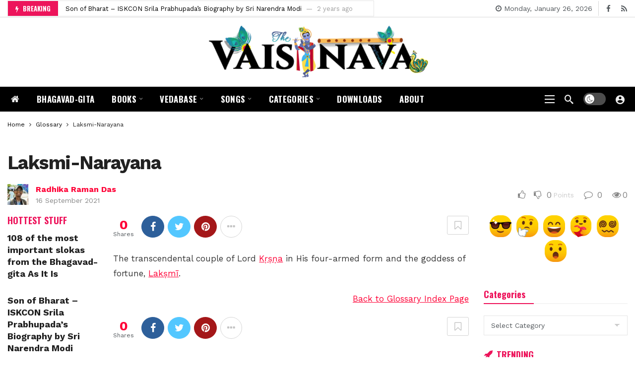

--- FILE ---
content_type: text/html; charset=UTF-8
request_url: https://thevaisnava.com/glossary/laksmi-narayana/
body_size: 24609
content:
<!DOCTYPE html>
<html lang="en-NZ">
<head>
<meta http-equiv="Content-Type" content="text/html; charset=UTF-8" />
<meta name='viewport' content='width=device-width, initial-scale=1, user-scalable=yes' />
<link rel="profile" href="http://gmpg.org/xfn/11" />
<link rel="pingback" href="https://thevaisnava.com/xmlrpc.php" />
<title>Laksmi-Narayana &#8211; TheVaisnava Online Magazine</title>
<meta name='robots' content='max-image-preview:large' />
<script data-no-defer="1" data-ezscrex="false" data-cfasync="false" data-pagespeed-no-defer data-cookieconsent="ignore">
var ctPublicFunctions = {"_ajax_nonce":"4762ff4c8c","_rest_nonce":"de9ac870db","_ajax_url":"\/wp-admin\/admin-ajax.php","_rest_url":"https:\/\/thevaisnava.com\/wp-json\/","data__cookies_type":"none","data__ajax_type":"rest","data__bot_detector_enabled":0,"data__frontend_data_log_enabled":1,"cookiePrefix":"","wprocket_detected":false,"host_url":"thevaisnava.com","text__ee_click_to_select":"Click to select the whole data","text__ee_original_email":"The complete one is","text__ee_got_it":"Got it","text__ee_blocked":"Blocked","text__ee_cannot_connect":"Cannot connect","text__ee_cannot_decode":"Can not decode email. Unknown reason","text__ee_email_decoder":"CleanTalk email decoder","text__ee_wait_for_decoding":"The magic is on the way!","text__ee_decoding_process":"Please wait a few seconds while we decode the contact data."}
</script>
<script data-no-defer="1" data-ezscrex="false" data-cfasync="false" data-pagespeed-no-defer data-cookieconsent="ignore">
var ctPublic = {"_ajax_nonce":"4762ff4c8c","settings__forms__check_internal":0,"settings__forms__check_external":0,"settings__forms__force_protection":0,"settings__forms__search_test":1,"settings__forms__wc_add_to_cart":0,"settings__data__bot_detector_enabled":0,"settings__sfw__anti_crawler":0,"blog_home":"https:\/\/thevaisnava.com\/","pixel__setting":"3","pixel__enabled":true,"pixel__url":"https:\/\/moderate8-v4.cleantalk.org\/pixel\/d6abe30d272bd6d8e68e0d69e2ddf435.gif","data__email_check_before_post":1,"data__email_check_exist_post":0,"data__cookies_type":"none","data__key_is_ok":true,"data__visible_fields_required":true,"wl_brandname":"Anti-Spam by CleanTalk","wl_brandname_short":"CleanTalk","ct_checkjs_key":"de4138e4e592d4c96d45a73d6af22a74f73c0ee869bb54ec10d4034234e840ed","emailEncoderPassKey":"636348c6389e887ddce27bacd098de7f","bot_detector_forms_excluded":"W10=","advancedCacheExists":false,"varnishCacheExists":false,"wc_ajax_add_to_cart":false}
</script>
<link rel='dns-prefetch' href='//fonts.googleapis.com' />
<link rel="alternate" type="application/rss+xml" title="TheVaisnava Online Magazine &raquo; Feed" href="https://thevaisnava.com/feed/" />
<link rel="alternate" type="application/rss+xml" title="TheVaisnava Online Magazine &raquo; Comments Feed" href="https://thevaisnava.com/comments/feed/" />
<link rel="alternate" type="application/rss+xml" title="TheVaisnava Online Magazine &raquo; Laksmi-Narayana Comments Feed" href="https://thevaisnava.com/glossary/laksmi-narayana/feed/" />
<link rel="alternate" title="oEmbed (JSON)" type="application/json+oembed" href="https://thevaisnava.com/wp-json/oembed/1.0/embed?url=https%3A%2F%2Fthevaisnava.com%2Fglossary%2Flaksmi-narayana%2F" />
<link rel="alternate" title="oEmbed (XML)" type="text/xml+oembed" href="https://thevaisnava.com/wp-json/oembed/1.0/embed?url=https%3A%2F%2Fthevaisnava.com%2Fglossary%2Flaksmi-narayana%2F&#038;format=xml" />
<script>
var ak_ajax_url = "https://thevaisnava.com/?ajax-request=ak";
</script><style id='wp-img-auto-sizes-contain-inline-css' type='text/css'>
img:is([sizes=auto i],[sizes^="auto," i]){contain-intrinsic-size:3000px 1500px}
/*# sourceURL=wp-img-auto-sizes-contain-inline-css */
</style>
<style id='wp-emoji-styles-inline-css' type='text/css'>
img.wp-smiley, img.emoji {
display: inline !important;
border: none !important;
box-shadow: none !important;
height: 1em !important;
width: 1em !important;
margin: 0 0.07em !important;
vertical-align: -0.1em !important;
background: none !important;
padding: 0 !important;
}
/*# sourceURL=wp-emoji-styles-inline-css */
</style>
<link rel='stylesheet' id='wp-block-library-css' href='https://thevaisnava.com/wp-includes/css/dist/block-library/style.min.css?ver=6.9' type='text/css' media='all' />
<style id='wp-block-library-theme-inline-css' type='text/css'>
.wp-block-audio :where(figcaption){color:#555;font-size:13px;text-align:center}.is-dark-theme .wp-block-audio :where(figcaption){color:#ffffffa6}.wp-block-audio{margin:0 0 1em}.wp-block-code{border:1px solid #ccc;border-radius:4px;font-family:Menlo,Consolas,monaco,monospace;padding:.8em 1em}.wp-block-embed :where(figcaption){color:#555;font-size:13px;text-align:center}.is-dark-theme .wp-block-embed :where(figcaption){color:#ffffffa6}.wp-block-embed{margin:0 0 1em}.blocks-gallery-caption{color:#555;font-size:13px;text-align:center}.is-dark-theme .blocks-gallery-caption{color:#ffffffa6}:root :where(.wp-block-image figcaption){color:#555;font-size:13px;text-align:center}.is-dark-theme :root :where(.wp-block-image figcaption){color:#ffffffa6}.wp-block-image{margin:0 0 1em}.wp-block-pullquote{border-bottom:4px solid;border-top:4px solid;color:currentColor;margin-bottom:1.75em}.wp-block-pullquote :where(cite),.wp-block-pullquote :where(footer),.wp-block-pullquote__citation{color:currentColor;font-size:.8125em;font-style:normal;text-transform:uppercase}.wp-block-quote{border-left:.25em solid;margin:0 0 1.75em;padding-left:1em}.wp-block-quote cite,.wp-block-quote footer{color:currentColor;font-size:.8125em;font-style:normal;position:relative}.wp-block-quote:where(.has-text-align-right){border-left:none;border-right:.25em solid;padding-left:0;padding-right:1em}.wp-block-quote:where(.has-text-align-center){border:none;padding-left:0}.wp-block-quote.is-large,.wp-block-quote.is-style-large,.wp-block-quote:where(.is-style-plain){border:none}.wp-block-search .wp-block-search__label{font-weight:700}.wp-block-search__button{border:1px solid #ccc;padding:.375em .625em}:where(.wp-block-group.has-background){padding:1.25em 2.375em}.wp-block-separator.has-css-opacity{opacity:.4}.wp-block-separator{border:none;border-bottom:2px solid;margin-left:auto;margin-right:auto}.wp-block-separator.has-alpha-channel-opacity{opacity:1}.wp-block-separator:not(.is-style-wide):not(.is-style-dots){width:100px}.wp-block-separator.has-background:not(.is-style-dots){border-bottom:none;height:1px}.wp-block-separator.has-background:not(.is-style-wide):not(.is-style-dots){height:2px}.wp-block-table{margin:0 0 1em}.wp-block-table td,.wp-block-table th{word-break:normal}.wp-block-table :where(figcaption){color:#555;font-size:13px;text-align:center}.is-dark-theme .wp-block-table :where(figcaption){color:#ffffffa6}.wp-block-video :where(figcaption){color:#555;font-size:13px;text-align:center}.is-dark-theme .wp-block-video :where(figcaption){color:#ffffffa6}.wp-block-video{margin:0 0 1em}:root :where(.wp-block-template-part.has-background){margin-bottom:0;margin-top:0;padding:1.25em 2.375em}
/*# sourceURL=/wp-includes/css/dist/block-library/theme.min.css */
</style>
<style id='classic-theme-styles-inline-css' type='text/css'>
/*! This file is auto-generated */
.wp-block-button__link{color:#fff;background-color:#32373c;border-radius:9999px;box-shadow:none;text-decoration:none;padding:calc(.667em + 2px) calc(1.333em + 2px);font-size:1.125em}.wp-block-file__button{background:#32373c;color:#fff;text-decoration:none}
/*# sourceURL=/wp-includes/css/classic-themes.min.css */
</style>
<link rel='stylesheet' id='wpmf-gallery-popup-style-css' href='https://thevaisnava.com/wp-content/plugins/wp-media-folder/assets/css/display-gallery/magnific-popup.css?ver=0.9.9' type='text/css' media='all' />
<link rel='stylesheet' id='wpmf-gallery-style-css' href='https://thevaisnava.com/wp-content/plugins/wp-media-folder/assets/css/display-gallery/style-display-gallery.css?ver=6.1.9' type='text/css' media='all' />
<link rel='stylesheet' id='wpmf-slick-style-css' href='https://thevaisnava.com/wp-content/plugins/wp-media-folder/assets/js/slick/slick.css?ver=6.1.9' type='text/css' media='all' />
<link rel='stylesheet' id='wpmf-slick-theme-style-css' href='https://thevaisnava.com/wp-content/plugins/wp-media-folder/assets/js/slick/slick-theme.css?ver=6.1.9' type='text/css' media='all' />
<link rel='stylesheet' id='wpmf-single-file-css' href='https://thevaisnava.com/wp-content/uploads/wpmf/css/wpmf_single_file.css?ver=6.1.9' type='text/css' media='all' />
<style id='wpmf-single-file-inline-css' type='text/css'>
.content-align-center.elementor-widget-wpmf_file_design .wpmf_mce-wrap {text-align: center;}
.content-align-left.elementor-widget-wpmf_file_design .wpmf_mce-wrap {text-align: left;}
.content-align-right.elementor-widget-wpmf_file_design .wpmf_mce-wrap {text-align: right;}
.wpmf-defile{display:inline-block;float:none!important}
.wpmf-defile span.wpmf_mce-single-child{float:left}
/*# sourceURL=wpmf-single-file-inline-css */
</style>
<link rel='stylesheet' id='buzzeditor-block-style-css' href='https://thevaisnava.com/wp-content/plugins/buzzeditor/css/blocks.style.build.css?ver=2.7.1' type='text/css' media='all' />
<style id='global-styles-inline-css' type='text/css'>
:root{--wp--preset--aspect-ratio--square: 1;--wp--preset--aspect-ratio--4-3: 4/3;--wp--preset--aspect-ratio--3-4: 3/4;--wp--preset--aspect-ratio--3-2: 3/2;--wp--preset--aspect-ratio--2-3: 2/3;--wp--preset--aspect-ratio--16-9: 16/9;--wp--preset--aspect-ratio--9-16: 9/16;--wp--preset--color--black: #000000;--wp--preset--color--cyan-bluish-gray: #abb8c3;--wp--preset--color--white: #ffffff;--wp--preset--color--pale-pink: #f78da7;--wp--preset--color--vivid-red: #cf2e2e;--wp--preset--color--luminous-vivid-orange: #ff6900;--wp--preset--color--luminous-vivid-amber: #fcb900;--wp--preset--color--light-green-cyan: #7bdcb5;--wp--preset--color--vivid-green-cyan: #00d084;--wp--preset--color--pale-cyan-blue: #8ed1fc;--wp--preset--color--vivid-cyan-blue: #0693e3;--wp--preset--color--vivid-purple: #9b51e0;--wp--preset--gradient--vivid-cyan-blue-to-vivid-purple: linear-gradient(135deg,rgb(6,147,227) 0%,rgb(155,81,224) 100%);--wp--preset--gradient--light-green-cyan-to-vivid-green-cyan: linear-gradient(135deg,rgb(122,220,180) 0%,rgb(0,208,130) 100%);--wp--preset--gradient--luminous-vivid-amber-to-luminous-vivid-orange: linear-gradient(135deg,rgb(252,185,0) 0%,rgb(255,105,0) 100%);--wp--preset--gradient--luminous-vivid-orange-to-vivid-red: linear-gradient(135deg,rgb(255,105,0) 0%,rgb(207,46,46) 100%);--wp--preset--gradient--very-light-gray-to-cyan-bluish-gray: linear-gradient(135deg,rgb(238,238,238) 0%,rgb(169,184,195) 100%);--wp--preset--gradient--cool-to-warm-spectrum: linear-gradient(135deg,rgb(74,234,220) 0%,rgb(151,120,209) 20%,rgb(207,42,186) 40%,rgb(238,44,130) 60%,rgb(251,105,98) 80%,rgb(254,248,76) 100%);--wp--preset--gradient--blush-light-purple: linear-gradient(135deg,rgb(255,206,236) 0%,rgb(152,150,240) 100%);--wp--preset--gradient--blush-bordeaux: linear-gradient(135deg,rgb(254,205,165) 0%,rgb(254,45,45) 50%,rgb(107,0,62) 100%);--wp--preset--gradient--luminous-dusk: linear-gradient(135deg,rgb(255,203,112) 0%,rgb(199,81,192) 50%,rgb(65,88,208) 100%);--wp--preset--gradient--pale-ocean: linear-gradient(135deg,rgb(255,245,203) 0%,rgb(182,227,212) 50%,rgb(51,167,181) 100%);--wp--preset--gradient--electric-grass: linear-gradient(135deg,rgb(202,248,128) 0%,rgb(113,206,126) 100%);--wp--preset--gradient--midnight: linear-gradient(135deg,rgb(2,3,129) 0%,rgb(40,116,252) 100%);--wp--preset--font-size--small: 13px;--wp--preset--font-size--medium: 20px;--wp--preset--font-size--large: 36px;--wp--preset--font-size--x-large: 42px;--wp--preset--spacing--20: 0.44rem;--wp--preset--spacing--30: 0.67rem;--wp--preset--spacing--40: 1rem;--wp--preset--spacing--50: 1.5rem;--wp--preset--spacing--60: 2.25rem;--wp--preset--spacing--70: 3.38rem;--wp--preset--spacing--80: 5.06rem;--wp--preset--shadow--natural: 6px 6px 9px rgba(0, 0, 0, 0.2);--wp--preset--shadow--deep: 12px 12px 50px rgba(0, 0, 0, 0.4);--wp--preset--shadow--sharp: 6px 6px 0px rgba(0, 0, 0, 0.2);--wp--preset--shadow--outlined: 6px 6px 0px -3px rgb(255, 255, 255), 6px 6px rgb(0, 0, 0);--wp--preset--shadow--crisp: 6px 6px 0px rgb(0, 0, 0);}:where(.is-layout-flex){gap: 0.5em;}:where(.is-layout-grid){gap: 0.5em;}body .is-layout-flex{display: flex;}.is-layout-flex{flex-wrap: wrap;align-items: center;}.is-layout-flex > :is(*, div){margin: 0;}body .is-layout-grid{display: grid;}.is-layout-grid > :is(*, div){margin: 0;}:where(.wp-block-columns.is-layout-flex){gap: 2em;}:where(.wp-block-columns.is-layout-grid){gap: 2em;}:where(.wp-block-post-template.is-layout-flex){gap: 1.25em;}:where(.wp-block-post-template.is-layout-grid){gap: 1.25em;}.has-black-color{color: var(--wp--preset--color--black) !important;}.has-cyan-bluish-gray-color{color: var(--wp--preset--color--cyan-bluish-gray) !important;}.has-white-color{color: var(--wp--preset--color--white) !important;}.has-pale-pink-color{color: var(--wp--preset--color--pale-pink) !important;}.has-vivid-red-color{color: var(--wp--preset--color--vivid-red) !important;}.has-luminous-vivid-orange-color{color: var(--wp--preset--color--luminous-vivid-orange) !important;}.has-luminous-vivid-amber-color{color: var(--wp--preset--color--luminous-vivid-amber) !important;}.has-light-green-cyan-color{color: var(--wp--preset--color--light-green-cyan) !important;}.has-vivid-green-cyan-color{color: var(--wp--preset--color--vivid-green-cyan) !important;}.has-pale-cyan-blue-color{color: var(--wp--preset--color--pale-cyan-blue) !important;}.has-vivid-cyan-blue-color{color: var(--wp--preset--color--vivid-cyan-blue) !important;}.has-vivid-purple-color{color: var(--wp--preset--color--vivid-purple) !important;}.has-black-background-color{background-color: var(--wp--preset--color--black) !important;}.has-cyan-bluish-gray-background-color{background-color: var(--wp--preset--color--cyan-bluish-gray) !important;}.has-white-background-color{background-color: var(--wp--preset--color--white) !important;}.has-pale-pink-background-color{background-color: var(--wp--preset--color--pale-pink) !important;}.has-vivid-red-background-color{background-color: var(--wp--preset--color--vivid-red) !important;}.has-luminous-vivid-orange-background-color{background-color: var(--wp--preset--color--luminous-vivid-orange) !important;}.has-luminous-vivid-amber-background-color{background-color: var(--wp--preset--color--luminous-vivid-amber) !important;}.has-light-green-cyan-background-color{background-color: var(--wp--preset--color--light-green-cyan) !important;}.has-vivid-green-cyan-background-color{background-color: var(--wp--preset--color--vivid-green-cyan) !important;}.has-pale-cyan-blue-background-color{background-color: var(--wp--preset--color--pale-cyan-blue) !important;}.has-vivid-cyan-blue-background-color{background-color: var(--wp--preset--color--vivid-cyan-blue) !important;}.has-vivid-purple-background-color{background-color: var(--wp--preset--color--vivid-purple) !important;}.has-black-border-color{border-color: var(--wp--preset--color--black) !important;}.has-cyan-bluish-gray-border-color{border-color: var(--wp--preset--color--cyan-bluish-gray) !important;}.has-white-border-color{border-color: var(--wp--preset--color--white) !important;}.has-pale-pink-border-color{border-color: var(--wp--preset--color--pale-pink) !important;}.has-vivid-red-border-color{border-color: var(--wp--preset--color--vivid-red) !important;}.has-luminous-vivid-orange-border-color{border-color: var(--wp--preset--color--luminous-vivid-orange) !important;}.has-luminous-vivid-amber-border-color{border-color: var(--wp--preset--color--luminous-vivid-amber) !important;}.has-light-green-cyan-border-color{border-color: var(--wp--preset--color--light-green-cyan) !important;}.has-vivid-green-cyan-border-color{border-color: var(--wp--preset--color--vivid-green-cyan) !important;}.has-pale-cyan-blue-border-color{border-color: var(--wp--preset--color--pale-cyan-blue) !important;}.has-vivid-cyan-blue-border-color{border-color: var(--wp--preset--color--vivid-cyan-blue) !important;}.has-vivid-purple-border-color{border-color: var(--wp--preset--color--vivid-purple) !important;}.has-vivid-cyan-blue-to-vivid-purple-gradient-background{background: var(--wp--preset--gradient--vivid-cyan-blue-to-vivid-purple) !important;}.has-light-green-cyan-to-vivid-green-cyan-gradient-background{background: var(--wp--preset--gradient--light-green-cyan-to-vivid-green-cyan) !important;}.has-luminous-vivid-amber-to-luminous-vivid-orange-gradient-background{background: var(--wp--preset--gradient--luminous-vivid-amber-to-luminous-vivid-orange) !important;}.has-luminous-vivid-orange-to-vivid-red-gradient-background{background: var(--wp--preset--gradient--luminous-vivid-orange-to-vivid-red) !important;}.has-very-light-gray-to-cyan-bluish-gray-gradient-background{background: var(--wp--preset--gradient--very-light-gray-to-cyan-bluish-gray) !important;}.has-cool-to-warm-spectrum-gradient-background{background: var(--wp--preset--gradient--cool-to-warm-spectrum) !important;}.has-blush-light-purple-gradient-background{background: var(--wp--preset--gradient--blush-light-purple) !important;}.has-blush-bordeaux-gradient-background{background: var(--wp--preset--gradient--blush-bordeaux) !important;}.has-luminous-dusk-gradient-background{background: var(--wp--preset--gradient--luminous-dusk) !important;}.has-pale-ocean-gradient-background{background: var(--wp--preset--gradient--pale-ocean) !important;}.has-electric-grass-gradient-background{background: var(--wp--preset--gradient--electric-grass) !important;}.has-midnight-gradient-background{background: var(--wp--preset--gradient--midnight) !important;}.has-small-font-size{font-size: var(--wp--preset--font-size--small) !important;}.has-medium-font-size{font-size: var(--wp--preset--font-size--medium) !important;}.has-large-font-size{font-size: var(--wp--preset--font-size--large) !important;}.has-x-large-font-size{font-size: var(--wp--preset--font-size--x-large) !important;}
:where(.wp-block-post-template.is-layout-flex){gap: 1.25em;}:where(.wp-block-post-template.is-layout-grid){gap: 1.25em;}
:where(.wp-block-term-template.is-layout-flex){gap: 1.25em;}:where(.wp-block-term-template.is-layout-grid){gap: 1.25em;}
:where(.wp-block-columns.is-layout-flex){gap: 2em;}:where(.wp-block-columns.is-layout-grid){gap: 2em;}
:root :where(.wp-block-pullquote){font-size: 1.5em;line-height: 1.6;}
/*# sourceURL=global-styles-inline-css */
</style>
<link rel='stylesheet' id='cleantalk-public-css-css' href='https://thevaisnava.com/wp-content/plugins/cleantalk-spam-protect/css/cleantalk-public.min.css?ver=6.70.1_1769343539' type='text/css' media='all' />
<link rel='stylesheet' id='cleantalk-email-decoder-css-css' href='https://thevaisnava.com/wp-content/plugins/cleantalk-spam-protect/css/cleantalk-email-decoder.min.css?ver=6.70.1_1769343539' type='text/css' media='all' />
<link rel='stylesheet' id='wpg-main-style-css' href='https://thevaisnava.com/wp-content/plugins/wp_glossary/assets/css/style.css?ver=2.9' type='text/css' media='all' />
<link rel='stylesheet' id='wpg-tooltipster-style-css' href='https://thevaisnava.com/wp-content/plugins/wp_glossary/assets/css/tooltipster/tooltipster.css?ver=2.9' type='text/css' media='all' />
<link rel='stylesheet' id='wpg-tooltipster-punk-style-css' href='https://thevaisnava.com/wp-content/plugins/wp_glossary/assets/css/tooltipster/themes/tooltipster-punk.css?ver=2.9' type='text/css' media='all' />
<link rel='stylesheet' id='wpmf-singleimage-popup-style-css' href='https://thevaisnava.com/wp-content/plugins/wp-media-folder/assets/css/display-gallery/magnific-popup.css?ver=0.9.9' type='text/css' media='all' />
<link rel='stylesheet' id='ak-generated-fonts-css' href='https://fonts.googleapis.com/css2?family=Work+Sans:wght@400;500;600;700&#038;family=Oswald:wght@700&#038;display=swap' type='text/css' media='all' />
<link rel='stylesheet' id='buzzeditor-style-css' href='https://thevaisnava.com/wp-content/plugins/buzzeditor/css/style.css?ver=2.7.1' type='text/css' media='all' />
<link rel='stylesheet' id='ak-anim-css' href='https://thevaisnava.com/wp-content/plugins/ak-framework/assets/css/ak-anim.css?ver=2.7.1' type='text/css' media='all' />
<link rel='stylesheet' id='fontawesome-css' href='https://thevaisnava.com/wp-content/plugins/ak-framework/assets/css/fontawesome.min.css' type='text/css' media='all' />
<link rel='stylesheet' id='magnific-popup-css' href='https://thevaisnava.com/wp-content/themes/newsy/assets/css/magnific-popup.css?ver=2.7.1' type='text/css' media='all' />
<link rel='stylesheet' id='newsy-akfi-css' href='https://thevaisnava.com/wp-content/themes/newsy/assets/css/akfi.css?ver=2.7.1' type='text/css' media='all' />
<link rel='stylesheet' id='newsy-frontend-css' href='https://thevaisnava.com/wp-content/themes/newsy/assets/css/style.css?ver=2.7.1' type='text/css' media='all' />
<link rel='stylesheet' id='tiny-slider-css' href='https://thevaisnava.com/wp-content/plugins/ak-framework/assets/lib/tiny-slider/tiny-slider.min.css' type='text/css' media='all' />
<link rel='stylesheet' id='newsy-elements-css' href='https://thevaisnava.com/wp-content/plugins/newsy-elements/assets/css/style.css?ver=2.7.1' type='text/css' media='all' />
<link rel='stylesheet' id='__EPYT__style-css' href='https://thevaisnava.com/wp-content/plugins/youtube-embed-plus/styles/ytprefs.min.css?ver=14.2.4' type='text/css' media='all' />
<style id='__EPYT__style-inline-css' type='text/css'>
.epyt-gallery-thumb {
width: 33.333%;
}
/*# sourceURL=__EPYT__style-inline-css */
</style>
<link rel='stylesheet' id='newsy-demo-style-css' href='https://thevaisnava.com/wp-content/themes/newsy/includes/demos/newsmag/style.css?ver=2.7.1' type='text/css' media='all' />
<link rel='stylesheet' id='newsy-reaction-css' href='https://thevaisnava.com/wp-content/plugins/newsy-reaction/css/style.css?ver=2.6.5' type='text/css' media='all' />
<link rel='stylesheet' id='newsy-social-counter-css' href='https://thevaisnava.com/wp-content/plugins/newsy-social-counter/css/style.css?ver=2.6.0' type='text/css' media='all' />
<link rel='stylesheet' id='ak-generated-css-css' href='https://thevaisnava.com/wp-content/uploads/ak_framework/JKPZB9XA34lpQWh.css' type='text/css' media='all' />
<script type="text/javascript" src="https://thevaisnava.com/wp-includes/js/jquery/jquery.min.js?ver=3.7.1" id="jquery-core-js"></script>
<script type="text/javascript" src="https://thevaisnava.com/wp-includes/js/jquery/jquery-migrate.min.js?ver=3.4.1" id="jquery-migrate-js"></script>
<script type="text/javascript" src="https://thevaisnava.com/wp-content/plugins/cleantalk-spam-protect/js/apbct-public-bundle_gathering.min.js?ver=6.70.1_1769343539" id="apbct-public-bundle_gathering.min-js-js"></script>
<script type="text/javascript" src="https://thevaisnava.com/wp-content/plugins/wp_glossary/assets/js/mixitup.min.js?ver=2.9" id="wpg-mixitup-script-js"></script>
<script type="text/javascript" src="https://thevaisnava.com/wp-content/plugins/wp_glossary/assets/js/jquery.tooltipster.min.js?ver=2.9" id="wpg-tooltipster-script-js"></script>
<script type="text/javascript" id="wpg-main-script-js-extra">
/* <![CDATA[ */
var wpg = {"animation":"1","is_tooltip":"1","tooltip_theme":"punk","tooltip_animation":"fade","tooltip_position":"top","tooltip_is_arrow":"1","tooltip_min_width":"250","tooltip_max_width":"500","tooltip_speed":"350","tooltip_delay":"200","tooltip_is_touch_devices":"1"};
//# sourceURL=wpg-main-script-js-extra
/* ]]> */
</script>
<script type="text/javascript" src="https://thevaisnava.com/wp-content/plugins/wp_glossary/assets/js/scripts.js?ver=2.9" id="wpg-main-script-js"></script>
<script type="text/javascript" id="wpmf-single-file-js-extra">
/* <![CDATA[ */
var wpmf_single = {"vars":{"site_url":"https://thevaisnava.com","ajaxurl":"https://thevaisnava.com/wp-admin/admin-ajax.php","wpmf_nonce":"f8ba72ad11"}};
//# sourceURL=wpmf-single-file-js-extra
/* ]]> */
</script>
<script type="text/javascript" src="https://thevaisnava.com/wp-content/plugins/wp-media-folder/assets/js/single_file.js?ver=6.1.9" id="wpmf-single-file-js"></script>
<script type="text/javascript" src="https://thevaisnava.com/wp-content/plugins/wp-media-folder/assets/js/single_image_lightbox/single_image_lightbox.js?ver=6.1.9" id="wpmf-singleimage-lightbox-js"></script>
<script type="text/javascript" id="__ytprefs__-js-extra">
/* <![CDATA[ */
var _EPYT_ = {"ajaxurl":"https://thevaisnava.com/wp-admin/admin-ajax.php","security":"48ceb36027","gallery_scrolloffset":"20","eppathtoscripts":"https://thevaisnava.com/wp-content/plugins/youtube-embed-plus/scripts/","eppath":"https://thevaisnava.com/wp-content/plugins/youtube-embed-plus/","epresponsiveselector":"[\"iframe.__youtube_prefs_widget__\"]","epdovol":"1","version":"14.2.4","evselector":"iframe.__youtube_prefs__[src], iframe[src*=\"youtube.com/embed/\"], iframe[src*=\"youtube-nocookie.com/embed/\"]","ajax_compat":"","maxres_facade":"eager","ytapi_load":"light","pause_others":"","stopMobileBuffer":"1","facade_mode":"","not_live_on_channel":""};
//# sourceURL=__ytprefs__-js-extra
/* ]]> */
</script>
<script type="text/javascript" src="https://thevaisnava.com/wp-content/plugins/youtube-embed-plus/scripts/ytprefs.min.js?ver=14.2.4" id="__ytprefs__-js"></script>
<link rel="https://api.w.org/" href="https://thevaisnava.com/wp-json/" /><link rel="EditURI" type="application/rsd+xml" title="RSD" href="https://thevaisnava.com/xmlrpc.php?rsd" />
<meta name="generator" content="WordPress 6.9" />
<link rel="canonical" href="https://thevaisnava.com/glossary/laksmi-narayana/" />
<link rel='shortlink' href='https://thevaisnava.com/?p=4975' />
<meta name="cdp-version" content="1.5.0" /><style type="text/css">
.wpg-list-block h3 {
background-color:#f4f4f4;
color:#777777;
;
}
</style><meta name="generator" content="Elementor 3.34.2; features: additional_custom_breakpoints; settings: css_print_method-external, google_font-enabled, font_display-swap">
<style>
.e-con.e-parent:nth-of-type(n+4):not(.e-lazyloaded):not(.e-no-lazyload),
.e-con.e-parent:nth-of-type(n+4):not(.e-lazyloaded):not(.e-no-lazyload) * {
background-image: none !important;
}
@media screen and (max-height: 1024px) {
.e-con.e-parent:nth-of-type(n+3):not(.e-lazyloaded):not(.e-no-lazyload),
.e-con.e-parent:nth-of-type(n+3):not(.e-lazyloaded):not(.e-no-lazyload) * {
background-image: none !important;
}
}
@media screen and (max-height: 640px) {
.e-con.e-parent:nth-of-type(n+2):not(.e-lazyloaded):not(.e-no-lazyload),
.e-con.e-parent:nth-of-type(n+2):not(.e-lazyloaded):not(.e-no-lazyload) * {
background-image: none !important;
}
}
</style>
<script type='application/ld+json'>{"@context":"http:\/\/schema.org","@type":"Organization","@id":"https:\/\/thevaisnava.com\/#organization","url":"https:\/\/thevaisnava.com\/","name":"\"\"","logo":{"@type":"ImageObject","url":""},"sameAs":[]}</script>
<script type='application/ld+json'>{"@context":"http:\/\/schema.org","@type":"WebSite","@id":"https:\/\/thevaisnava.com\/#website","url":"https:\/\/thevaisnava.com\/","name":"\"\"","potentialAction":{"@type":"SearchAction","target":"https:\/\/thevaisnava.com\/?s={search_term_string}","query-input":"required name=search_term_string"}}</script>
<link rel="icon" href="https://thevaisnava.com/wp-content/uploads/2022/07/cropped-TheVaisnava-Tilak-Icon-40-x-540-75x75.png" sizes="32x32" />
<link rel="icon" href="https://thevaisnava.com/wp-content/uploads/2022/07/cropped-TheVaisnava-Tilak-Icon-40-x-540-300x300.png" sizes="192x192" />
<link rel="apple-touch-icon" href="https://thevaisnava.com/wp-content/uploads/2022/07/cropped-TheVaisnava-Tilak-Icon-40-x-540-300x300.png" />
<meta name="msapplication-TileImage" content="https://thevaisnava.com/wp-content/uploads/2022/07/cropped-TheVaisnava-Tilak-Icon-40-x-540-300x300.png" />
</head>
<body class="wp-singular glossary-template-default single single-glossary postid-4975 wp-embed-responsive wp-theme-newsy sticky-sidebars-active elementor-default elementor-kit-7916 full-width">
<div class="ak-main-bg-wrap"></div>
<!-- The Main Wrapper
============================================= -->
<div class="ak-main-wrap">
<div class="ak-header-wrap">
<div class="ak-container">
<div class="ak-bar ak-header-bar ak-top-bar  full-width clearfix">
<div class="container">
<div class="ak-bar-inner">
<div class="ak-row ak-row-items-middle">
<div class="ak-column ak-column-left ak-column-grow">
<div class="ak-inner-row ak-row-items-middle ak-justify-content-left">
<div class='ak-bar-item ak-header-newsticker'>
<div class="ak-block ak-block-newsticker  ak-block-width-1 ak-slider-container clearfix" id="block_69772c7bed59f_1"><div class="ak-block-header ak-block-header-style-8 no-tabs"><h4 class="ak-block-title"><span class="title-text"><i class="ak-icon  fa fa-bolt"></i><span>BREAKING</span></span></h4></div><div class="ak-block-inner clearfix"><div class="ak-block-posts clearfix"><div class="ak-newsticker-item">
<span>
<a href="https://thevaisnava.com/son-of-bharat-iskcon-srila-prabhupadas-biography-by-sri-narendra-modi/" >Son of Bharat &#8211; ISKCON Srila Prabhupada&#8217;s Biography by Sri Narendra Modi</a>
</span>
<span class="newsticker-date">
2 years ago
</span>
</div><div class="ak-newsticker-item">
<span>
<a href="https://thevaisnava.com/the-empowered-acharya-returns-short-film-hkm-mumbai/" >The Empowered Acharya Returns | Short Film HKM Mumbai</a>
</span>
<span class="newsticker-date">
3 years ago
</span>
</div><div class="ak-newsticker-item">
<span>
<a href="https://thevaisnava.com/bhagavad-gita-as-it-is-srila-prabhupada/" >Bhagavad-Gita As It Is | Srila Prabhupada</a>
</span>
<span class="newsticker-date">
4 years ago
</span>
</div><div class="ak-newsticker-item">
<span>
<a href="https://thevaisnava.com/mayapur-chandras-parikrama/" >Mayapur Chandra&#8217;s Parikrama</a>
</span>
<span class="newsticker-date">
1 year ago
</span>
</div><div class="ak-newsticker-item">
<span>
<a href="https://thevaisnava.com/do-you-worship-idols-and-does-everyone-worship-god-via-an-image/" >Do you worship idols and Does everyone worship God via an image?</a>
</span>
<span class="newsticker-date">
2 years ago
</span>
</div><div class="ak-newsticker-item">
<span>
<a href="https://thevaisnava.com/chew-or-swallow-tulasi-leaves/" >Chew or Swallow Tulasi Leaves?</a>
</span>
<span class="newsticker-date">
2 years ago
</span>
</div><div class="ak-newsticker-item">
<span>
<a href="https://thevaisnava.com/bg-ch-01-observing-the-armies-on-the-battlefield-of-kurukshetra-text-14/" >BG Ch 01 &#8211; Observing the Armies on the Battlefield of Kurukshetra (Text 14)</a>
</span>
<span class="newsticker-date">
6 months ago
</span>
</div><div class="ak-newsticker-item">
<span>
<a href="https://thevaisnava.com/100-names-of-sri-k%e1%b9%9b%e1%b9%a3%e1%b9%87a-caitanya/" >100 Names of Śrī Kṛṣṇa-Caitanya</a>
</span>
<span class="newsticker-date">
1 year ago
</span>
</div><div class="ak-newsticker-item">
<span>
<a href="https://thevaisnava.com/bg-ch-01-observing-the-armies-on-the-battlefield-of-kurukshetra-text-19/" >BG Ch 01 &#8211; Observing the Armies on the Battlefield of Kurukshetra (Text 19)</a>
</span>
<span class="newsticker-date">
6 months ago
</span>
</div><div class="ak-newsticker-item">
<span>
<a href="https://thevaisnava.com/108-of-the-most-important-slokas-from-the-bhagavad-gita-as-it-is/" >108 of the most important slokas from the Bhagavad-gita As It Is</a>
</span>
<span class="newsticker-date">
3 years ago
</span>
</div><div class="ak-newsticker-item">
<span>
<a href="https://thevaisnava.com/prabhupadas-lilamrita-hh-bhakti-caitanya-swami/" >Prabhupada&#8217;s Lilamrita | HH Bhakti Caitanya Swami</a>
</span>
<span class="newsticker-date">
3 years ago
</span>
</div><div class="ak-newsticker-item">
<span>
<a href="https://thevaisnava.com/does-god-exist-debate-with-sivarama-swami/" >&#8220;Does God Exist&#8221; Debate with Sivarama Swami</a>
</span>
<span class="newsticker-date">
4 years ago
</span>
</div><div class="ak-newsticker-item">
<span>
<a href="https://thevaisnava.com/durban-ratha-yatra-2018/" >Durban Ratha Yatra | 2018</a>
</span>
<span class="newsticker-date">
8 years ago
</span>
</div><div class="ak-newsticker-item">
<span>
<a href="https://thevaisnava.com/life-and-glories-of-bhishmadev-by-hg-rama-tirtha-das/" >Life and Glories of Bhishmadev | by HG Rama Tirtha Das</a>
</span>
<span class="newsticker-date">
1 day ago
</span>
</div><div class="ak-newsticker-item">
<span>
<a href="https://thevaisnava.com/bg-ch-3-karma-yoga-11-20/" >BG Ch 3 – Karma Yoga (11 – 20)</a>
</span>
<span class="newsticker-date">
4 years ago
</span>
</div></div><script>var ak_slider_data_block_69772c7bed59f_1 = {"atts":{"slider_autoplay":"enabled","slider_autoplay_timeout":"3000","slider_autoplay_speed":"1000","slider_speed":"250","slide_count_desktop":"1","slide_count_notebook":"1","slide_count_tablet":"1","slider_axis":"vertical","slider_nav":"disabled","slider_loop":"enabled"},"id":"block_69772c7bed59f_1"};</script></div></div></div>
</div>
</div>
<div class="ak-column ak-column-right ak-column-normal">
<div class="ak-inner-row ak-row-items-middle ak-justify-content-right">
<div class="ak-bar-item ak-header-date">
<i class="fa fa-clock-o"></i>
<span>
Monday, January 26, 2026	</span>
</div>
<div class="ak-bar-item ak-header-divider divider3"></div>
<div class="ak-bar-item ak-header-social-icons">
<ul class="ak-social-counter social-counter-style-4 social-counter-light clearfix"><li class="social-item"><a href="https://www.facebook.com/TheVaisnavaMagazine" aria-label="Facebook" class=" facebook" target="_blank" rel="external noopener nofollow"><i class="item-icon fa fa-facebook"></i></a></li><li class="social-item"><a href="https://thevaisnava.com/feed/rss/" aria-label="RSS" class=" rss" target="_blank" rel="external noopener nofollow"><i class="item-icon fa fa-rss"></i></a></li></ul></div>
</div>
</div>
</div>
</div>
</div>
</div>
<div class="ak-bar ak-header-bar ak-mid-bar  full-width clearfix">
<div class="container">
<div class="ak-bar-inner">
<div class="ak-row ak-row-items-middle">
<div class="ak-column ak-column-center ak-column-normal">
<div class="ak-inner-row ak-row-items-middle ak-justify-content-center">
<div class="ak-bar-item ak-header-logo">
<div class="site-title ak-logo-wrap ak-logo-main ak-logo-image">
<a href="https://thevaisnava.com/">
<img class="site-logo" src="//s3.wasabisys.com/thevaisnava-offload/wp-media-folder-thevaisnava-online-magazine/wp-content/uploads/2022/07/Vaisnava-Blog-dark-logo-400-x-100.png" srcset="//s3.wasabisys.com/thevaisnava-offload/wp-media-folder-thevaisnava-online-magazine/wp-content/uploads/2022/07/Vaisnava-Blog-dark-logo-400-x-100.png 1x, //s3.wasabisys.com/thevaisnava-offload/wp-media-folder-thevaisnava-online-magazine/wp-content/uploads/2022/05/Vaisnava-Blog-logos-black.png 2x" alt="TheVaisnava Online Magazine" data-light-src="//s3.wasabisys.com/thevaisnava-offload/wp-media-folder-thevaisnava-online-magazine/wp-content/uploads/2022/07/Vaisnava-Blog-dark-logo-400-x-100.png" data-light-srcset="//s3.wasabisys.com/thevaisnava-offload/wp-media-folder-thevaisnava-online-magazine/wp-content/uploads/2022/07/Vaisnava-Blog-dark-logo-400-x-100.png 1x, //s3.wasabisys.com/thevaisnava-offload/wp-media-folder-thevaisnava-online-magazine/wp-content/uploads/2022/05/Vaisnava-Blog-logos-black.png 2x" data-dark-src="//s3.wasabisys.com/thevaisnava-offload/wp-media-folder-thevaisnava-online-magazine/wp-content/uploads/2022/05/TheVaisnava-Logo-100W.png" data-dark-srcset="//s3.wasabisys.com/thevaisnava-offload/wp-media-folder-thevaisnava-online-magazine/wp-content/uploads/2022/05/TheVaisnava-Logo-100W.png 1x, //s3.wasabisys.com/thevaisnava-offload/wp-media-folder-thevaisnava-online-magazine/wp-content/uploads/2022/05/Vaisnava-Blog-logos-gradient.png 2x">
</a>
</div>
</div>						</div>
</div>
</div>
</div>
</div>
</div>
<div class="ak-bar ak-header-bar ak-bottom-bar ak-bar-dark full-width clearfix">
<div class="container">
<div class="ak-bar-inner">
<div class="ak-row ak-row-items-middle">
<div class="ak-column ak-column-left ak-column-grow">
<div class="ak-inner-row ak-row-items-middle ak-justify-content-left">
<div class="ak-bar-item ak-header-home-button">
<a href="https://thevaisnava.com" class="ak-header-icon-btn ak-header-home-btn">
<i class="ak-icon  fa fa-home"></i>	</a>
</div>
<div class="ak-bar-item ak-header-main-menu ">
<ul id="menu-main-menu" class="ak-menu ak-main-menu ak-menu-wide ak-menu-style-5 ak-main-menu"><li id="menu-item-10943" class="menu-item menu-item-type-custom menu-item-object-custom menu-item-10943"><a href="/bhagavad-gita-as-it-is-srila-prabhupada/"><span>Bhagavad-Gita</span></a></li>
<li id="menu-item-10945" class="menu-item menu-item-type-taxonomy menu-item-object-category menu-item-has-children menu-term-184 menu-item-10945"><a href="https://thevaisnava.com/category/books/"><span>Books</span></a>
<ul class="sub-menu ak-sub-menu ak-anim ak-anim-fade-in">
<li id="menu-item-10946" class="menu-item menu-item-type-taxonomy menu-item-object-category menu-term-480 menu-item-10946"><a href="https://thevaisnava.com/category/books/bhagavad-gita/"><span>Bhagavad-Gita</span></a></li>
<li id="menu-item-10947" class="menu-item menu-item-type-taxonomy menu-item-object-category menu-term-749 menu-item-10947"><a href="https://thevaisnava.com/category/books/garuda-purana/"><span>Garuda Purana</span></a></li>
<li id="menu-item-10948" class="menu-item menu-item-type-taxonomy menu-item-object-category menu-term-496 menu-item-10948"><a href="https://thevaisnava.com/category/books/krsna-book/"><span>Krsna Book</span></a></li>
<li id="menu-item-10949" class="menu-item menu-item-type-taxonomy menu-item-object-category menu-term-590 menu-item-10949"><a href="https://thevaisnava.com/category/books/life-of-tulasi/"><span>Life of Tulasi</span></a></li>
<li id="menu-item-10950" class="menu-item menu-item-type-taxonomy menu-item-object-category menu-term-479 menu-item-10950"><a href="https://thevaisnava.com/category/books/srimad-bhagavatam/"><span>Srimad Bhagavatam</span></a></li>
</ul>
</li>
<li id="menu-item-10971" class="menu-item menu-item-type-taxonomy menu-item-object-category menu-item-has-children menu-term-234 menu-item-10971"><a href="https://thevaisnava.com/category/vedabase/"><span>Vedabase</span></a>
<ul class="sub-menu ak-sub-menu ak-anim ak-anim-fade-in">
<li id="menu-item-10976" class="menu-item menu-item-type-taxonomy menu-item-object-category menu-term-180 menu-item-10976"><a href="https://thevaisnava.com/category/vedabase/writings/"><span>Writings</span></a></li>
<li id="menu-item-10975" class="menu-item menu-item-type-taxonomy menu-item-object-category menu-term-290 menu-item-10975"><a href="https://thevaisnava.com/category/vedabase/story/"><span>Story</span></a></li>
<li id="menu-item-10972" class="menu-item menu-item-type-taxonomy menu-item-object-category menu-term-209 menu-item-10972"><a href="https://thevaisnava.com/category/vedabase/auspicious-days/"><span>Auspicious Days</span></a></li>
<li id="menu-item-10969" class="menu-item menu-item-type-taxonomy menu-item-object-category menu-term-187 menu-item-10969"><a href="https://thevaisnava.com/category/srila-prabhupada/"><span>Srila Prabhupada</span></a></li>
<li id="menu-item-10964" class="menu-item menu-item-type-taxonomy menu-item-object-category menu-term-467 menu-item-10964"><a href="https://thevaisnava.com/category/seminar/"><span>Seminar</span></a></li>
<li id="menu-item-10958" class="menu-item menu-item-type-taxonomy menu-item-object-category menu-term-161 menu-item-10958"><a href="https://thevaisnava.com/category/lecture/"><span>Lecture</span></a></li>
<li id="menu-item-10974" class="menu-item menu-item-type-taxonomy menu-item-object-category menu-term-520 menu-item-10974"><a href="https://thevaisnava.com/category/vedabase/personalities/"><span>Personalities</span></a></li>
<li id="menu-item-10961" class="menu-item menu-item-type-taxonomy menu-item-object-category menu-term-357 menu-item-10961"><a href="https://thevaisnava.com/category/parikrama/"><span>Parikrama</span></a></li>
<li id="menu-item-10973" class="menu-item menu-item-type-taxonomy menu-item-object-category menu-term-206 menu-item-10973"><a href="https://thevaisnava.com/category/vedabase/education/"><span>Education</span></a></li>
</ul>
</li>
<li id="menu-item-10965" class="menu-item menu-item-type-taxonomy menu-item-object-category menu-item-has-children menu-term-249 menu-item-10965"><a href="https://thevaisnava.com/category/songs/"><span>Songs</span></a>
<ul class="sub-menu ak-sub-menu ak-anim ak-anim-fade-in">
<li id="menu-item-10966" class="menu-item menu-item-type-taxonomy menu-item-object-category menu-term-248 menu-item-10966"><a href="https://thevaisnava.com/category/songs/bhajans/"><span>Bhajans</span></a></li>
<li id="menu-item-10967" class="menu-item menu-item-type-taxonomy menu-item-object-category menu-term-267 menu-item-10967"><a href="https://thevaisnava.com/category/songs/kirtan/"><span>Kirtan</span></a></li>
<li id="menu-item-10968" class="menu-item menu-item-type-taxonomy menu-item-object-category menu-term-657 menu-item-10968"><a href="https://thevaisnava.com/category/songs/vaisnava-songs/"><span>Vaisnava Songs</span></a></li>
</ul>
</li>
<li id="menu-item-10951" class="menu-item menu-item-type-custom menu-item-object-custom menu-item-has-children menu-item-10951"><a href="#"><span>Categories</span></a>
<ul class="sub-menu ak-sub-menu ak-anim ak-anim-fade-in">
<li id="menu-item-10962" class="menu-item menu-item-type-taxonomy menu-item-object-category menu-term-153 menu-item-10962"><a href="https://thevaisnava.com/category/questions/"><span>Questions</span></a></li>
<li id="menu-item-10952" class="menu-item menu-item-type-taxonomy menu-item-object-category menu-term-169 menu-item-10952"><a href="https://thevaisnava.com/category/documentary/"><span>Documentary</span></a></li>
<li id="menu-item-10955" class="menu-item menu-item-type-taxonomy menu-item-object-category menu-item-has-children menu-term-259 menu-item-10955"><a href="https://thevaisnava.com/category/instruments/"><span>Instruments</span></a>
<ul class="sub-menu ak-sub-menu ak-anim ak-anim-slide-in-left">
<li id="menu-item-10956" class="menu-item menu-item-type-taxonomy menu-item-object-category menu-term-257 menu-item-10956"><a href="https://thevaisnava.com/category/instruments/harmonium/"><span>Harmonium</span></a></li>
<li id="menu-item-10957" class="menu-item menu-item-type-taxonomy menu-item-object-category menu-term-324 menu-item-10957"><a href="https://thevaisnava.com/category/instruments/mridanga/"><span>Mridanga</span></a></li>
</ul>
</li>
<li id="menu-item-10959" class="menu-item menu-item-type-taxonomy menu-item-object-category menu-item-has-children menu-term-507 menu-item-10959"><a href="https://thevaisnava.com/category/lifestyle/"><span>LifeStyle</span></a>
<ul class="sub-menu ak-sub-menu ak-anim ak-anim-slide-in-left">
<li id="menu-item-10970" class="menu-item menu-item-type-taxonomy menu-item-object-category menu-term-639 menu-item-10970"><a href="https://thevaisnava.com/category/vaisnavas/"><span>Vaisnavas</span></a></li>
<li id="menu-item-10954" class="menu-item menu-item-type-taxonomy menu-item-object-category menu-term-232 menu-item-10954"><a href="https://thevaisnava.com/category/health/"><span>Health</span></a></li>
<li id="menu-item-10960" class="menu-item menu-item-type-taxonomy menu-item-object-category menu-term-508 menu-item-10960"><a href="https://thevaisnava.com/category/lifestyle/fashion/"><span>Fashion</span></a></li>
</ul>
</li>
<li id="menu-item-10953" class="menu-item menu-item-type-taxonomy menu-item-object-category menu-term-585 menu-item-10953"><a href="https://thevaisnava.com/category/gallery/"><span>Gallery</span></a></li>
<li id="menu-item-10963" class="menu-item menu-item-type-taxonomy menu-item-object-category menu-term-425 menu-item-10963"><a href="https://thevaisnava.com/category/resources/"><span>Resources</span></a></li>
<li id="menu-item-10977" class="menu-item menu-item-type-taxonomy menu-item-object-category menu-term-167 menu-item-10977"><a href="https://thevaisnava.com/category/videos/"><span>Videos</span></a></li>
<li id="menu-item-11882" class="menu-item menu-item-type-post_type menu-item-object-page menu-item-11882"><a href="https://thevaisnava.com/glossary/"><span>Glossary</span></a></li>
</ul>
</li>
<li id="menu-item-11351" class="menu-item menu-item-type-custom menu-item-object-custom menu-item-11351"><a href="/downloads/"><span>Downloads</span></a></li>
<li id="menu-item-11275" class="menu-item menu-item-type-post_type menu-item-object-page menu-item-11275"><a href="https://thevaisnava.com/about/"><span>About</span></a></li>
</ul></div>
</div>
</div>
<div class="ak-column ak-column-right ak-column-normal">
<div class="ak-inner-row ak-row-items-middle ak-justify-content-right">
<div class="ak-bar-item ak-header-menu-handler ">
<a href="#" class="ak-menu-handler">
<span></span>
<span></span>
<span></span>
</a>
</div>
<div class="ak-bar-item ak-header-search">
<a href="#" class="ak-header-icon-btn ak-dropdown-button ak-search-btn" aria-label="Search">
<i class="ak-icon  ak-fi akfi-search"></i>	</a>
<div class="ak-dropdown ak-search-box  clearfix" data-event="click">
<form apbct-form-sign="native_search" role="search" method="get" class="ak_search_form clearfix" action="https://thevaisnava.com" target="_top">
<input type="text" class="search-field" placeholder="Search..." value="" name="s" autocomplete="off">
<button type="submit" class="btn search-submit"><i class="fa fa-search"></i></button>
<input
class="apbct_special_field apbct_email_id__search_form"
name="apbct__email_id__search_form"
aria-label="apbct__label_id__search_form"
type="text" size="30" maxlength="200" autocomplete="off"
value=""
/><input
id="apbct_submit_id__search_form" 
class="apbct_special_field apbct__email_id__search_form"
name="apbct__label_id__search_form"
aria-label="apbct_submit_name__search_form"
type="submit"
size="30"
maxlength="200"
value="37730"
/></form><!-- .search-form -->
</div>
</div>
<div class="ak-bar-item ak-dark-mode">
<div class="ak-toggle-container">
<label for="dark_mode"><span class="screen-reader-text">Dark mode</span></label>
<input id="dark_mode" type="checkbox" class="ak-dark-mode-toggle" >
<span class="slider round"></span>
</div>
</div>
<div class="ak-bar-item ak-header-user">
<a class="ak-header-icon-btn menu-login-user-icon" href="#userModal" aria-label="Login">
<i class="ak-icon  ak-fi akfi-account_circle"></i>			</a>
</div>
</div>
</div>
</div>
</div>
</div>
</div>
</div>
</div>
<div class="ak-header-mobile-wrap">
<div class="ak-container">
<div class="ak-bar ak-header-mobile-bar ak-mobile-bar ak-bar-dark dark full-width clearfix">
<div class="container">
<div class="ak-bar-inner">
<div class="ak-row ak-row-items-middle">
<div class="ak-column ak-column-left ak-column-normal">
<div class="ak-inner-row ak-row-items-middle ak-justify-content-left">
<div class="ak-bar-item ak-header-menu-handler ">
<a href="#" class="ak-menu-handler">
<span></span>
<span></span>
<span></span>
</a>
</div>
<div class="ak-bar-item ak-header-user">
<a class="ak-header-icon-btn menu-login-user-icon" href="#userModal" aria-label="Login">
<i class="ak-icon  ak-fi akfi-account_circle"></i>			</a>
</div>
</div>
</div>
<div class="ak-column ak-column-center ak-column-normal">
<div class="ak-inner-row ak-row-items-middle ak-justify-content-center">
<div class="ak-bar-item ak-header-mobile-logo">
<div class="ak-logo-wrap ak-logo-image">
<a href="https://thevaisnava.com/" rel="home">
<img class="mobile-logo" src="//s3.wasabisys.com/thevaisnava-offload/wp-media-folder-thevaisnava-online-magazine/wp-content/uploads/2022/05/TheVaisnava-Logo-100W.png" srcset="//s3.wasabisys.com/thevaisnava-offload/wp-media-folder-thevaisnava-online-magazine/wp-content/uploads/2022/05/TheVaisnava-Logo-100W.png 1x, //s3.wasabisys.com/thevaisnava-offload/wp-media-folder-thevaisnava-online-magazine/wp-content/uploads/2022/05/Vaisnava-Blog-logos-gradient.png 2x" alt="TheVaisnava Online Magazine" data-light-src="//s3.wasabisys.com/thevaisnava-offload/wp-media-folder-thevaisnava-online-magazine/wp-content/uploads/2022/07/Vaisnava-Blog-dark-logo-400-x-100.png" data-light-srcset="//s3.wasabisys.com/thevaisnava-offload/wp-media-folder-thevaisnava-online-magazine/wp-content/uploads/2022/07/Vaisnava-Blog-dark-logo-400-x-100.png 1x, //s3.wasabisys.com/thevaisnava-offload/wp-media-folder-thevaisnava-online-magazine/wp-content/uploads/2022/05/Vaisnava-Blog-logos-black.png 2x" data-dark-src="//s3.wasabisys.com/thevaisnava-offload/wp-media-folder-thevaisnava-online-magazine/wp-content/uploads/2022/05/TheVaisnava-Logo-100W.png" data-dark-srcset="//s3.wasabisys.com/thevaisnava-offload/wp-media-folder-thevaisnava-online-magazine/wp-content/uploads/2022/05/TheVaisnava-Logo-100W.png 1x, //s3.wasabisys.com/thevaisnava-offload/wp-media-folder-thevaisnava-online-magazine/wp-content/uploads/2022/05/Vaisnava-Blog-logos-gradient.png 2x">		</a>
</div>
</div>
</div>
</div>
<div class="ak-column ak-column-right ak-column-normal">
<div class="ak-inner-row ak-row-items-middle ak-justify-content-right">
<div class="ak-bar-item ak-header-search">
<a href="#" class="ak-header-icon-btn ak-dropdown-button ak-search-btn" aria-label="Search">
<i class="ak-icon  ak-fi akfi-search"></i>	</a>
<div class="ak-dropdown ak-search-box  clearfix" data-event="click">
<form apbct-form-sign="native_search" role="search" method="get" class="ak_search_form clearfix" action="https://thevaisnava.com" target="_top">
<input type="text" class="search-field" placeholder="Search..." value="" name="s" autocomplete="off">
<button type="submit" class="btn search-submit"><i class="fa fa-search"></i></button>
<input
class="apbct_special_field apbct_email_id__search_form"
name="apbct__email_id__search_form"
aria-label="apbct__label_id__search_form"
type="text" size="30" maxlength="200" autocomplete="off"
value=""
/><input
id="apbct_submit_id__search_form" 
class="apbct_special_field apbct__email_id__search_form"
name="apbct__label_id__search_form"
aria-label="apbct_submit_name__search_form"
type="submit"
size="30"
maxlength="200"
value="11618"
/></form><!-- .search-form -->
</div>
</div>
</div>
</div>
</div>
</div>
</div>
</div>
</div>
</div>
<div class="ak-header-sticky-wrap sticky-simple"><div class="ak-container">		<div class="ak-bar ak-header-sticky-bar ak-sticky-bar ak-bar-dark dark full-width clearfix">
<div class="container">
<div class="ak-bar-inner">
<div class="ak-row ak-row-items-middle">
<div class="ak-column ak-column-left ak-column-grow">
<div class="ak-inner-row ak-row-items-middle ak-justify-content-left">
<div class="ak-bar-item ak-header-main-menu ">
<ul id="menu-main-menu" class="ak-menu ak-main-menu ak-menu-wide ak-menu-style-5 ak-main-menu"><li id="menu-item-10943" class="menu-item menu-item-type-custom menu-item-object-custom menu-item-10943"><a href="/bhagavad-gita-as-it-is-srila-prabhupada/"><span>Bhagavad-Gita</span></a></li>
<li id="menu-item-10945" class="menu-item menu-item-type-taxonomy menu-item-object-category menu-item-has-children menu-term-184 menu-item-10945"><a href="https://thevaisnava.com/category/books/"><span>Books</span></a>
<ul class="sub-menu ak-sub-menu ak-anim ak-anim-fade-in">
<li id="menu-item-10946" class="menu-item menu-item-type-taxonomy menu-item-object-category menu-term-480 menu-item-10946"><a href="https://thevaisnava.com/category/books/bhagavad-gita/"><span>Bhagavad-Gita</span></a></li>
<li id="menu-item-10947" class="menu-item menu-item-type-taxonomy menu-item-object-category menu-term-749 menu-item-10947"><a href="https://thevaisnava.com/category/books/garuda-purana/"><span>Garuda Purana</span></a></li>
<li id="menu-item-10948" class="menu-item menu-item-type-taxonomy menu-item-object-category menu-term-496 menu-item-10948"><a href="https://thevaisnava.com/category/books/krsna-book/"><span>Krsna Book</span></a></li>
<li id="menu-item-10949" class="menu-item menu-item-type-taxonomy menu-item-object-category menu-term-590 menu-item-10949"><a href="https://thevaisnava.com/category/books/life-of-tulasi/"><span>Life of Tulasi</span></a></li>
<li id="menu-item-10950" class="menu-item menu-item-type-taxonomy menu-item-object-category menu-term-479 menu-item-10950"><a href="https://thevaisnava.com/category/books/srimad-bhagavatam/"><span>Srimad Bhagavatam</span></a></li>
</ul>
</li>
<li id="menu-item-10971" class="menu-item menu-item-type-taxonomy menu-item-object-category menu-item-has-children menu-term-234 menu-item-10971"><a href="https://thevaisnava.com/category/vedabase/"><span>Vedabase</span></a>
<ul class="sub-menu ak-sub-menu ak-anim ak-anim-fade-in">
<li id="menu-item-10976" class="menu-item menu-item-type-taxonomy menu-item-object-category menu-term-180 menu-item-10976"><a href="https://thevaisnava.com/category/vedabase/writings/"><span>Writings</span></a></li>
<li id="menu-item-10975" class="menu-item menu-item-type-taxonomy menu-item-object-category menu-term-290 menu-item-10975"><a href="https://thevaisnava.com/category/vedabase/story/"><span>Story</span></a></li>
<li id="menu-item-10972" class="menu-item menu-item-type-taxonomy menu-item-object-category menu-term-209 menu-item-10972"><a href="https://thevaisnava.com/category/vedabase/auspicious-days/"><span>Auspicious Days</span></a></li>
<li id="menu-item-10969" class="menu-item menu-item-type-taxonomy menu-item-object-category menu-term-187 menu-item-10969"><a href="https://thevaisnava.com/category/srila-prabhupada/"><span>Srila Prabhupada</span></a></li>
<li id="menu-item-10964" class="menu-item menu-item-type-taxonomy menu-item-object-category menu-term-467 menu-item-10964"><a href="https://thevaisnava.com/category/seminar/"><span>Seminar</span></a></li>
<li id="menu-item-10958" class="menu-item menu-item-type-taxonomy menu-item-object-category menu-term-161 menu-item-10958"><a href="https://thevaisnava.com/category/lecture/"><span>Lecture</span></a></li>
<li id="menu-item-10974" class="menu-item menu-item-type-taxonomy menu-item-object-category menu-term-520 menu-item-10974"><a href="https://thevaisnava.com/category/vedabase/personalities/"><span>Personalities</span></a></li>
<li id="menu-item-10961" class="menu-item menu-item-type-taxonomy menu-item-object-category menu-term-357 menu-item-10961"><a href="https://thevaisnava.com/category/parikrama/"><span>Parikrama</span></a></li>
<li id="menu-item-10973" class="menu-item menu-item-type-taxonomy menu-item-object-category menu-term-206 menu-item-10973"><a href="https://thevaisnava.com/category/vedabase/education/"><span>Education</span></a></li>
</ul>
</li>
<li id="menu-item-10965" class="menu-item menu-item-type-taxonomy menu-item-object-category menu-item-has-children menu-term-249 menu-item-10965"><a href="https://thevaisnava.com/category/songs/"><span>Songs</span></a>
<ul class="sub-menu ak-sub-menu ak-anim ak-anim-fade-in">
<li id="menu-item-10966" class="menu-item menu-item-type-taxonomy menu-item-object-category menu-term-248 menu-item-10966"><a href="https://thevaisnava.com/category/songs/bhajans/"><span>Bhajans</span></a></li>
<li id="menu-item-10967" class="menu-item menu-item-type-taxonomy menu-item-object-category menu-term-267 menu-item-10967"><a href="https://thevaisnava.com/category/songs/kirtan/"><span>Kirtan</span></a></li>
<li id="menu-item-10968" class="menu-item menu-item-type-taxonomy menu-item-object-category menu-term-657 menu-item-10968"><a href="https://thevaisnava.com/category/songs/vaisnava-songs/"><span>Vaisnava Songs</span></a></li>
</ul>
</li>
<li id="menu-item-10951" class="menu-item menu-item-type-custom menu-item-object-custom menu-item-has-children menu-item-10951"><a href="#"><span>Categories</span></a>
<ul class="sub-menu ak-sub-menu ak-anim ak-anim-fade-in">
<li id="menu-item-10962" class="menu-item menu-item-type-taxonomy menu-item-object-category menu-term-153 menu-item-10962"><a href="https://thevaisnava.com/category/questions/"><span>Questions</span></a></li>
<li id="menu-item-10952" class="menu-item menu-item-type-taxonomy menu-item-object-category menu-term-169 menu-item-10952"><a href="https://thevaisnava.com/category/documentary/"><span>Documentary</span></a></li>
<li id="menu-item-10955" class="menu-item menu-item-type-taxonomy menu-item-object-category menu-item-has-children menu-term-259 menu-item-10955"><a href="https://thevaisnava.com/category/instruments/"><span>Instruments</span></a>
<ul class="sub-menu ak-sub-menu ak-anim ak-anim-slide-in-left">
<li id="menu-item-10956" class="menu-item menu-item-type-taxonomy menu-item-object-category menu-term-257 menu-item-10956"><a href="https://thevaisnava.com/category/instruments/harmonium/"><span>Harmonium</span></a></li>
<li id="menu-item-10957" class="menu-item menu-item-type-taxonomy menu-item-object-category menu-term-324 menu-item-10957"><a href="https://thevaisnava.com/category/instruments/mridanga/"><span>Mridanga</span></a></li>
</ul>
</li>
<li id="menu-item-10959" class="menu-item menu-item-type-taxonomy menu-item-object-category menu-item-has-children menu-term-507 menu-item-10959"><a href="https://thevaisnava.com/category/lifestyle/"><span>LifeStyle</span></a>
<ul class="sub-menu ak-sub-menu ak-anim ak-anim-slide-in-left">
<li id="menu-item-10970" class="menu-item menu-item-type-taxonomy menu-item-object-category menu-term-639 menu-item-10970"><a href="https://thevaisnava.com/category/vaisnavas/"><span>Vaisnavas</span></a></li>
<li id="menu-item-10954" class="menu-item menu-item-type-taxonomy menu-item-object-category menu-term-232 menu-item-10954"><a href="https://thevaisnava.com/category/health/"><span>Health</span></a></li>
<li id="menu-item-10960" class="menu-item menu-item-type-taxonomy menu-item-object-category menu-term-508 menu-item-10960"><a href="https://thevaisnava.com/category/lifestyle/fashion/"><span>Fashion</span></a></li>
</ul>
</li>
<li id="menu-item-10953" class="menu-item menu-item-type-taxonomy menu-item-object-category menu-term-585 menu-item-10953"><a href="https://thevaisnava.com/category/gallery/"><span>Gallery</span></a></li>
<li id="menu-item-10963" class="menu-item menu-item-type-taxonomy menu-item-object-category menu-term-425 menu-item-10963"><a href="https://thevaisnava.com/category/resources/"><span>Resources</span></a></li>
<li id="menu-item-10977" class="menu-item menu-item-type-taxonomy menu-item-object-category menu-term-167 menu-item-10977"><a href="https://thevaisnava.com/category/videos/"><span>Videos</span></a></li>
<li id="menu-item-11882" class="menu-item menu-item-type-post_type menu-item-object-page menu-item-11882"><a href="https://thevaisnava.com/glossary/"><span>Glossary</span></a></li>
</ul>
</li>
<li id="menu-item-11351" class="menu-item menu-item-type-custom menu-item-object-custom menu-item-11351"><a href="/downloads/"><span>Downloads</span></a></li>
<li id="menu-item-11275" class="menu-item menu-item-type-post_type menu-item-object-page menu-item-11275"><a href="https://thevaisnava.com/about/"><span>About</span></a></li>
</ul></div>
</div>
</div>
<div class="ak-column ak-column-right ak-column-normal">
<div class="ak-inner-row ak-row-items-middle ak-justify-content-right">
<div class="ak-bar-item ak-header-menu-handler ">
<a href="#" class="ak-menu-handler">
<span></span>
<span></span>
<span></span>
</a>
</div>
<div class="ak-bar-item ak-header-search">
<a href="#" class="ak-header-icon-btn ak-dropdown-button ak-search-btn" aria-label="Search">
<i class="ak-icon  ak-fi akfi-search"></i>	</a>
<div class="ak-dropdown ak-search-box  clearfix" data-event="click">
<form apbct-form-sign="native_search" role="search" method="get" class="ak_search_form clearfix" action="https://thevaisnava.com" target="_top">
<input type="text" class="search-field" placeholder="Search..." value="" name="s" autocomplete="off">
<button type="submit" class="btn search-submit"><i class="fa fa-search"></i></button>
<input
class="apbct_special_field apbct_email_id__search_form"
name="apbct__email_id__search_form"
aria-label="apbct__label_id__search_form"
type="text" size="30" maxlength="200" autocomplete="off"
value=""
/><input
id="apbct_submit_id__search_form" 
class="apbct_special_field apbct__email_id__search_form"
name="apbct__label_id__search_form"
aria-label="apbct_submit_name__search_form"
type="submit"
size="30"
maxlength="200"
value="2677"
/></form><!-- .search-form -->
</div>
</div>
</div>
</div>
</div>
</div>
</div>
</div>
</div></div>
<div class="ak-post-wrapper">
<div class="ak-content-wrap ak-post-wrap ak-layout-style-7 clearfix ak-post-style-8 clearfix">
<div class="ak-container">
<article id="post-4975" class="post-4975 glossary type-glossary status-publish hentry glossary_tag-lakmi-narayaa ak-article clearfix" data-type="post" data-id="4975" data-url="https://thevaisnava.com/glossary/laksmi-narayana/" data-title="Laksmi-Narayana">
<div class="ak-content">
<div class="container">
<div role="navigation" aria-label="Breadcrumbs" class="ak-breadcrumb breadcrumbs" itemprop="breadcrumb"><ul class="ak-breadcrumb-items" itemscope itemtype="http://schema.org/BreadcrumbList"><meta name="numberOfItems" content="3" /><meta name="itemListOrder" content="Ascending" /><li itemprop="itemListElement" itemscope itemtype="http://schema.org/ListItem" class="ak-breadcrumb-item ak-breadcrumb-begin"><a href="https://thevaisnava.com/" rel="home" itemprop="item"><span itemprop="name">Home</span></a><meta itemprop="position" content="1" /></li><li itemprop="itemListElement" itemscope itemtype="http://schema.org/ListItem" class="ak-breadcrumb-item"><a href="https://thevaisnava.com/glossary/" itemprop="item"><span itemprop="name">Glossary</span></a><meta itemprop="position" content="2" /></li><li itemprop="itemListElement" itemscope itemtype="http://schema.org/ListItem" class="ak-breadcrumb-item ak-breadcrumb-end"><span itemprop="name">Laksmi-Narayana</span><meta itemprop="position" content="3" /></li></ul></div>
<header class="entry-header ak-post-header">
<div class="ak-post-badges"></div><div class="ak-post-terms-wrapper"><div class="ak-post-terms"></div></div><h1 class="ak-post-title">Laksmi-Narayana</h1><div class="ak-post-meta meta-style-1">
<div class="ak-post-meta-left">
<div class="ak-post-meta-author-avatar"><img alt='' src='https://secure.gravatar.com/avatar/36716d86668031c4b0b45bd423643346a7b7eddea40cf5d2d6cba31b3cc067db?s=42&#038;r=g' srcset='https://secure.gravatar.com/avatar/36716d86668031c4b0b45bd423643346a7b7eddea40cf5d2d6cba31b3cc067db?s=84&#038;r=g 2x' class='avatar avatar-42 photo' height='42' width='42' decoding='async'/></div>
<div class="ak-post-meta-content">
<div class="ak-post-meta-author"><a href="https://thevaisnava.com/author/raman/">Radhika Raman Das</a></div>
<div class="ak-post-meta-details">
<div class="ak-post-meta-date">
<a href="https://thevaisnava.com/glossary/laksmi-narayana/">
16 September 2021
</a>
</div>			</div>
</div>
</div>
<div class="ak-post-meta-right">
<div class='ak-post-voting   clearfix'>
<span class="ak-voting-count"><span class="counts">0</span><span class="points-text">Points</span></span>
<a class='ak-voting-button up-btn' href='#' data-post-id='4975' data-type='up' data-nonce='59792e6b9d'>
<i class="ak-icon  fa fa-thumbs-o-up"></i> 
</a>
<a class='ak-voting-button down-btn' href='#' data-post-id='4975' data-type='down' data-nonce='59792e6b9d'>
<i class="ak-icon  fa fa-thumbs-o-down"></i> 
</a>
</div>		<div class="ak-post-meta-comment">
<a href="https://thevaisnava.com/glossary/laksmi-narayana/#respond">
<i class="ak-icon fa fa-comment-o"></i>
<span class="count">0</span>
</a>
</div>		<div class="ak-post-meta-views">
<i class="ak-icon  fa fa-eye"></i><span class="count">0</span>
</div>			</div>
</div>
</header>
<div class="row">
<div class="ak_column_2 col-md-7 col-md-push-2 content-column">
<div class="ak-article-inner">
<div class="ak-post-share ak-post-share-top clearfix">
<div class="ak-row">
<div class="ak-column ak-column-grow"><div class="ak-share-container ak-share-style-1"><div class="ak-share-total"><div class="ak-share-count"><div class="counts">0</div><div class="shares-text">Shares</div></div></div><div class="ak-share-list"><a href="https://www.facebook.com/sharer.php?u=https%3A%2F%2Fthevaisnava.com%2Fglossary%2Flaksmi-narayana%2F" target="_blank" rel="nofollow" class="ak-share-button facebook"><i class="fa fa-facebook"></i><span class="share-name">Facebook</span></a><a href="https://x.com/intent/post?text=Laksmi-Narayana&url=https%3A%2F%2Fthevaisnava.com%2Fglossary%2Flaksmi-narayana%2F" target="_blank" rel="nofollow" class="ak-share-button twitter"><i class="fa fa-twitter"></i><span class="share-name">Twitter</span></a><a href="https://pinterest.com/pin/create/button/?url=https%3A%2F%2Fthevaisnava.com%2Fglossary%2Flaksmi-narayana%2F&media=&description=Laksmi-Narayana" target="_blank" rel="nofollow" class="ak-share-button pinterest"><i class="fa fa-pinterest"></i><span class="share-name">Pinterest</span></a><div class="ak-share-more-group"><a href="https://reddit.com/submit?url=https%3A%2F%2Fthevaisnava.com%2Fglossary%2Flaksmi-narayana%2F&title=Laksmi-Narayana" target="_blank" rel="nofollow" class="ak-share-button reddit"><i class="fa fa-reddit-alien"></i><span class="share-name">Reddit</span></a><a href="https://www.linkedin.com/shareArticle?mini=true&url=https%3A%2F%2Fthevaisnava.com%2Fglossary%2Flaksmi-narayana%2F&title=Laksmi-Narayana" target="_blank" rel="nofollow" class="ak-share-button linkedin"><i class="fa fa-linkedin"></i><span class="share-name">Linkedin</span></a><a href="https://www.tumblr.com/share/link?url=https%3A%2F%2Fthevaisnava.com%2Fglossary%2Flaksmi-narayana%2F&name=Laksmi-Narayana" target="_blank" rel="nofollow" class="ak-share-button tumblr"><i class="fa fa-tumblr"></i><span class="share-name">Tumblr</span></a><a href="mailto:?subject=Laksmi-Narayana&body=https%3A%2F%2Fthevaisnava.com%2Fglossary%2Flaksmi-narayana%2F" target="_blank" rel="nofollow" class="ak-share-button email"><i class="fa fa-envelope"></i><span class="share-name">Email</span></a></div><a href="javascript:void(0);" rel="nofollow" class="ak-share-button ak-share-toggle-button"><i class="ak-icon fa fa-ellipsis-h"></i></a></div></div></div>
<div class="ak-column ak-column-normal"><div class="ak-share-right"><div class="ak-post-bookmark">
<a href="#" data-post-id="4975" title="Add Bookmark" class="ak-bookmark-button">
<i class="ak-icon fa fa-bookmark-o"></i>
</a>
</div></div></div>
</div>
</div>
<div class="ak-post-content">
<p>The transcendental couple of Lord <a class="wpg-linkify wpg-tooltip" title='&lt;h3 class="wpg-tooltip-title"&gt;&lt;span class="wpg-tooltip-term-title"&gt;K&#x1E5B;&#x1E63;&#x1E47;a&lt;/span&gt;&lt;/h3&gt;&lt;div class="wpg-tooltip-content"&gt;The original, two-armed form of the Supreme Lord, who is the origin of all expansions. Also see: Who is Krishna?&lt;p class="wpg-read-more"&gt;&lt;a href="https://thevaisnava.com/glossary/k%e1%b9%9b%e1%b9%a3%e1%b9%87a/"&gt;Read More&lt;/a&gt;&lt;/p&gt;&lt;/div&gt;' target="_blank">K&#x1E5B;&#x1E63;&#x1E47;a</a> in His four-armed form and the goddess of fortune, <a class="wpg-linkify wpg-tooltip" title="&lt;h3 class=&quot;wpg-tooltip-title&quot;&gt;&lt;span class=&quot;wpg-tooltip-term-title&quot;&gt;Laksmi&lt;/span&gt;&lt;/h3&gt;&lt;div class=&quot;wpg-tooltip-content&quot;&gt;The goddess of fortune and the eternal consort of the Supreme Lord as Lord N&#257;raya&#7751;a, who resides in the unlimited spiritual realm of Vaiku&#7751;tha.&lt;p class=&quot;wpg-read-more&quot;&gt;&lt;a href=&quot;https://thevaisnava.com/glossary/laksmi/&quot;&gt;Read More&lt;/a&gt;&lt;/p&gt;&lt;/div&gt;"  target="_blank">Lak&#7779;m&#299;</a>.</p><p class="wpg-back-link"><a href="https://thevaisnava.com/glossary/">Back to Glossary Index Page</a><p>													</div>
<footer class="ak-post-footer">
<div class="ak-post-share ak-post-share-bottom clearfix">
<div class="ak-row">
<div class="ak-column ak-column-grow"><div class="ak-share-container ak-share-style-1"><div class="ak-share-total"><div class="ak-share-count"><div class="counts">0</div><div class="shares-text">Shares</div></div></div><div class="ak-share-list"><a href="https://www.facebook.com/sharer.php?u=https%3A%2F%2Fthevaisnava.com%2Fglossary%2Flaksmi-narayana%2F" target="_blank" rel="nofollow" class="ak-share-button facebook"><i class="fa fa-facebook"></i><span class="share-name">Facebook</span></a><a href="https://x.com/intent/post?text=Laksmi-Narayana&url=https%3A%2F%2Fthevaisnava.com%2Fglossary%2Flaksmi-narayana%2F" target="_blank" rel="nofollow" class="ak-share-button twitter"><i class="fa fa-twitter"></i><span class="share-name">Twitter</span></a><a href="https://pinterest.com/pin/create/button/?url=https%3A%2F%2Fthevaisnava.com%2Fglossary%2Flaksmi-narayana%2F&media=&description=Laksmi-Narayana" target="_blank" rel="nofollow" class="ak-share-button pinterest"><i class="fa fa-pinterest"></i><span class="share-name">Pinterest</span></a><div class="ak-share-more-group"><a href="https://reddit.com/submit?url=https%3A%2F%2Fthevaisnava.com%2Fglossary%2Flaksmi-narayana%2F&title=Laksmi-Narayana" target="_blank" rel="nofollow" class="ak-share-button reddit"><i class="fa fa-reddit-alien"></i><span class="share-name">Reddit</span></a><a href="https://www.linkedin.com/shareArticle?mini=true&url=https%3A%2F%2Fthevaisnava.com%2Fglossary%2Flaksmi-narayana%2F&title=Laksmi-Narayana" target="_blank" rel="nofollow" class="ak-share-button linkedin"><i class="fa fa-linkedin"></i><span class="share-name">Linkedin</span></a><a href="https://www.tumblr.com/share/link?url=https%3A%2F%2Fthevaisnava.com%2Fglossary%2Flaksmi-narayana%2F&name=Laksmi-Narayana" target="_blank" rel="nofollow" class="ak-share-button tumblr"><i class="fa fa-tumblr"></i><span class="share-name">Tumblr</span></a><a href="mailto:?subject=Laksmi-Narayana&body=https%3A%2F%2Fthevaisnava.com%2Fglossary%2Flaksmi-narayana%2F" target="_blank" rel="nofollow" class="ak-share-button email"><i class="fa fa-envelope"></i><span class="share-name">Email</span></a></div><a href="javascript:void(0);" rel="nofollow" class="ak-share-button ak-share-toggle-button"><i class="ak-icon fa fa-ellipsis-h"></i></a></div></div></div>
<div class="ak-column ak-column-normal"><div class="ak-share-right"><div class="ak-post-bookmark">
<a href="#" data-post-id="4975" title="Add Bookmark" class="ak-bookmark-button">
<i class="ak-icon fa fa-bookmark-o"></i>
</a>
</div></div></div>
</div>
</div>
<div class="ak-post-next-prev clearfix">
<a href="https://thevaisnava.com/glossary/svarupa-damodara-gosvami/" class="post prev-post">
<i class="fa fa-chevron-left"></i>
<span class="caption">Previous Article</span>
<h3 class="post-title">Svarūpa Dāmodara Gosvāmī</h3>
</a>
<a href="https://thevaisnava.com/glossary/laksmi/" class="post next-post">
<i class="fa fa-chevron-right"></i>
<span class="caption">Next Article</span>
<h3 class="post-title">Laksmi</h3>
</a>
</div>
</footer>
</div>
<div class="ak-author-box  center-items clearfix">
<div class="ak-author-image">
<a href="https://thevaisnava.com/author/raman/">
<img alt='Radhika Raman Das' src='https://secure.gravatar.com/avatar/36716d86668031c4b0b45bd423643346a7b7eddea40cf5d2d6cba31b3cc067db?s=90&#038;r=g' srcset='https://secure.gravatar.com/avatar/36716d86668031c4b0b45bd423643346a7b7eddea40cf5d2d6cba31b3cc067db?s=180&#038;r=g 2x' class='avatar avatar-90 photo' height='90' width='90' decoding='async'/>									</a>
</div>
<div class="ak-author-info">
<div class="ak-author-bax-name">
<h3 class="ak-author-name fn">
<a href="https://thevaisnava.com/author/raman/">
Radhika Raman Das						</a>
</h3>
<div class="ak-author-actions">
</div>
</div>
<div class="ak-author-description">Raman (Radhika Raman Das) joined ISKCON in 2003 and got initiated by HH Bhakti Caitanya Swami Maharaj in 2011. As the Editor in Chief at &quot;The Vaisnava - Online Magazine&quot;, he helps readers around the world hone in their Spiritual Curiosity,&hellip;</div><div class="ak-author-social"><a href="https://www.facebook.com/raman.sewjugath" rel="nofollow" class="facebook" title="Facebook"><i class="fa fa-facebook"></i> </a></div>			</div>
</div>
<div class="ak-block ak-post-reaction-box  "><div class="ak-block-header ak-block-header-style-1"><h4 class="ak-block-title"> <span class="title-text">What&#039;s your reaction?</span></h4></div><div class="ak-block-inner clearfix">	<ul class="br-reaction-items br-reaction-style-2"  data-nonce="97591b5ae9" data-post-id="4975" data-post-url="https://thevaisnava.com/glossary/laksmi-narayana/">
<li class="br-reaction-item">
<a class="br-reaction br-reaction-okay" data-vote="okay">
<div class="br-reaction-track">
<div class="br-reaction-bar" style="height: 0%;">
<div class="br-reaction-value">0</div>
</div>
</div>
<div class="br-reaction-button">
<div class="br-reaction-icon-but">
<span class="ak-badge-icon ak-badge-type-icon term-893"><i class="ak-icon ak-custom-icon ak-custom-icon-url ak-badge-icon-i"><img class="lazyload" src="[data-uri]" data-src="https://thevaisnava.com/wp-content/uploads/2026/01/Expressionless-Face-emoji-TheVaisnava.com-164.png" alt="Okay" /></i></span>						</div>
<strong class="br-reaction-label">Okay</strong>
</div>
</a>
</li>
<li class="br-reaction-item">
<a class="br-reaction br-reaction-shoop" data-vote="shoop">
<div class="br-reaction-track">
<div class="br-reaction-bar" style="height: 0%;">
<div class="br-reaction-value">0</div>
</div>
</div>
<div class="br-reaction-button">
<div class="br-reaction-icon-but">
<span class="ak-badge-icon ak-badge-type-icon term-898"><i class="ak-icon ak-custom-icon ak-custom-icon-url ak-badge-icon-i"><img class="lazyload" src="[data-uri]" data-src="https://thevaisnava.com/wp-content/uploads/2026/01/Face-with-Spiral-Eyes-emoji-TheVaisnava.com-174.png" alt="Shoop" /></i></span>						</div>
<strong class="br-reaction-label">Shoop</strong>
</div>
</a>
</li>
<li class="br-reaction-item">
<a class="br-reaction br-reaction-hmmm" data-vote="hmmm">
<div class="br-reaction-track">
<div class="br-reaction-bar" style="height: 0%;">
<div class="br-reaction-value">0</div>
</div>
</div>
<div class="br-reaction-button">
<div class="br-reaction-icon-but">
<span class="ak-badge-icon ak-badge-type-icon term-895"><i class="ak-icon ak-custom-icon ak-custom-icon-url ak-badge-icon-i"><img class="lazyload" src="[data-uri]" data-src="https://thevaisnava.com/wp-content/uploads/2026/01/Thinking-emoji-TheVaisnava.com-207.png" alt="Hmmm" /></i></span>						</div>
<strong class="br-reaction-label">Hmmm</strong>
</div>
</a>
</li>
<li class="br-reaction-item">
<a class="br-reaction br-reaction-cool" data-vote="cool">
<div class="br-reaction-track">
<div class="br-reaction-bar" style="height: 0%;">
<div class="br-reaction-value">0</div>
</div>
</div>
<div class="br-reaction-button">
<div class="br-reaction-icon-but">
<span class="ak-badge-icon ak-badge-type-icon term-896"><i class="ak-icon ak-custom-icon ak-custom-icon-url ak-badge-icon-i"><img class="lazyload" src="[data-uri]" data-src="https://thevaisnava.com/wp-content/uploads/2026/01/Smiling-Face-with-Sunglasses-TheVaisnava.com-203.png" alt="Cool" /></i></span>						</div>
<strong class="br-reaction-label">Cool</strong>
</div>
</a>
</li>
<li class="br-reaction-item">
<a class="br-reaction br-reaction-like" data-vote="like">
<div class="br-reaction-track">
<div class="br-reaction-bar" style="height: 0%;">
<div class="br-reaction-value">0</div>
</div>
</div>
<div class="br-reaction-button">
<div class="br-reaction-icon-but">
<span class="ak-badge-icon ak-badge-type-icon term-892"><i class="ak-icon ak-custom-icon ak-custom-icon-url ak-badge-icon-i"><img class="lazyload" src="[data-uri]" data-src="https://thevaisnava.com/wp-content/uploads/2026/01/Smilling-face-emoji-TheVaisnava.com-204.png" alt="Like" /></i></span>						</div>
<strong class="br-reaction-label">Like</strong>
</div>
</a>
</li>
<li class="br-reaction-item">
<a class="br-reaction br-reaction-wow" data-vote="wow">
<div class="br-reaction-track">
<div class="br-reaction-bar" style="height: 0%;">
<div class="br-reaction-value">0</div>
</div>
</div>
<div class="br-reaction-button">
<div class="br-reaction-icon-but">
<span class="ak-badge-icon ak-badge-type-icon term-890"><i class="ak-icon ak-custom-icon ak-custom-icon-url ak-badge-icon-i"><img class="lazyload" src="[data-uri]" data-src="https://thevaisnava.com/wp-content/uploads/2026/01/19-Wow-Surprise-shock-TheVaisnava.com-137.png" alt="Wow" /></i></span>						</div>
<strong class="br-reaction-label">Wow</strong>
</div>
</a>
</li>
<li class="br-reaction-item">
<a class="br-reaction br-reaction-love" data-vote="love">
<div class="br-reaction-track">
<div class="br-reaction-bar" style="height: 0%;">
<div class="br-reaction-value">0</div>
</div>
</div>
<div class="br-reaction-button">
<div class="br-reaction-icon-but">
<span class="ak-badge-icon ak-badge-type-icon term-894"><i class="ak-icon ak-custom-icon ak-custom-icon-url ak-badge-icon-i"><img class="lazyload" src="[data-uri]" data-src="https://thevaisnava.com/wp-content/uploads/2026/01/23-Care-Reactions-TheVaisnava.com-141.png" alt="Love" /></i></span>						</div>
<strong class="br-reaction-label">Love</strong>
</div>
</a>
</li>
</ul>
</div></div><div class="ak-block ak-block-list-13 ak-block-column ak-block-module-center-elements ak-post-related-posts ak-block-width-2 ak-pagination-container load_more clearfix" id="block_69772c7bed59f_2"><style scoped>#block_69772c7bed59f_2:not(.ak-block-width-1) .ak-block-posts { margin-right: -40px; }#block_69772c7bed59f_2 .ak-block-posts .ak-module{ padding-right: 40px; margin-bottom: 40px; }#block_69772c7bed59f_2.ak-block-module-seperator-line .ak-module-inner{ padding-bottom: 40px; }</style><div class="ak-block-header ak-block-header-style-1 no-tabs"><h4 class="ak-block-title"><span class="title-text"><span>Related Posts</span></span></h4></div><div class="ak-block-inner clearfix"><div class="ak-block-posts clearfix">		<article class="ak-module ak-module-5 clearfix post-10877 post type-post status-publish format-video has-post-thumbnail  category-documentary category-srila-prabhupada category-videos tag-iskcon tag-narendra-modi tag-srila-prabhupada post_format-post-format-video">
<div class="ak-module-inner clearfix">
<div class="ak-module-featured clearfix">
<div class="ak-module-badges"></div>					<div class="ak-featured-cover"><div class="ak-featured-media"><div data-src="https://youtu.be/_HTRe7uSNo8" data-type="youtube" data-repeat="false" data-autoplay="false" class="ak-video-player ak-youtube-player clearfix">
<div class="ak-video-container"></div>
</div></div></div>					<div class="ak-module-terms badge"><a class="term-169" href="https://thevaisnava.com/category/documentary/">Documentary</a></div>				</div>
<div class="ak-module-details">
<h3 class="ak-module-title"><a href="https://thevaisnava.com/son-of-bharat-iskcon-srila-prabhupadas-biography-by-sri-narendra-modi/" rel="bookmark" title="Son of Bharat &#8211; ISKCON Srila Prabhupada&#8217;s Biography by Sri Narendra Modi">Son of Bharat &#8211; ISKCON Srila Prabhupada&#8217;s Biography by Sri Narendra Modi</a></h3>					<div class="ak-module-meta"><div class="ak-module-time"><a href="https://thevaisnava.com/son-of-bharat-iskcon-srila-prabhupadas-biography-by-sri-narendra-modi/" class="ak-module-meta-published"><i class="ak-icon akfi-schedule"></i>28 October 2023</a></div> <div class="ak-module-view-count"><i class="ak-icon  fa fa-eye"></i><span class="count">17</span></div><div class="ak-module-voting-count"><i class="ak-icon akfi-import_export"></i><span class="count">1</span></div></div>					<div class="ak-module-summary"><p>1896 – BirthSrila Prabhupada was born Abhay Charan De on 1st September 1896 in Kolkata, West Bengal, India, at about 4pm to father Gaura Mohan De and mother Rajani Devi. 1918 – MarriageEnters married life with Radharani Datta. 1922 – Meets his future&hellip;</p></div>				</div>
</div>
</article>
<article class="ak-module ak-module-2 ak-column-module ak-module-excerpt-hide clearfix post-9035 post type-post status-publish format-video has-post-thumbnail  category-documentary category-srila-prabhupada tag-documentary tag-short-film tag-srila-prabhupada post_format-post-format-video">
<div class="ak-module-inner clearfix">
<div class="ak-module-featured">
<div class="ak-module-badges"></div><span class="ak-module-format-icon format-video"><i class="ak-icon fa fa-play"></i></span><div class="ak-featured-cover"><a href="https://thevaisnava.com/the-empowered-acharya-returns-short-film-hkm-mumbai/" class="ak-featured-link" rel="bookmark" title="The Empowered Acharya Returns | Short Film HKM Mumbai"><div class="ak-featured-thumb lazy-thumb size-715" ><img width="350" height="250" src="[data-uri]" class="attachment-newsy_350x250 size-newsy_350x250 lazyload wp-post-image" alt="The Empowered Acharya Returns | Short Film HKM Mumbai" decoding="async" data-src="https://thevaisnava.com/wp-content/uploads/2022/08/The-Empowered-Acharya-Returns-Short-Film-HKM-Mumbai-350x250.jpg" data-sizes="auto" data-srcset="https://thevaisnava.com/wp-content/uploads/2022/08/The-Empowered-Acharya-Returns-Short-Film-HKM-Mumbai-350x250.jpg 350w, https://thevaisnava.com/wp-content/uploads/2022/08/The-Empowered-Acharya-Returns-Short-Film-HKM-Mumbai-120x86.jpg 120w, https://thevaisnava.com/wp-content/uploads/2022/08/The-Empowered-Acharya-Returns-Short-Film-HKM-Mumbai-750x536.jpg 750w" data-expand="700" /></div></a></div><div class="ak-module-terms badge"><a class="term-169" href="https://thevaisnava.com/category/documentary/">Documentary</a></div><div class="ak-module-featured-meta"> <div class="ak-module-view-count"><i class="ak-icon  fa fa-eye"></i><span class="count">13</span></div></div>				</div>
<div class="ak-module-details">
<h3 class="ak-module-title"><a href="https://thevaisnava.com/the-empowered-acharya-returns-short-film-hkm-mumbai/" rel="bookmark" title="The Empowered Acharya Returns | Short Film HKM Mumbai">The Empowered Acharya Returns | Short Film HKM Mumbai</a></h3><div class="ak-module-meta"><div class="ak-module-time"><a href="https://thevaisnava.com/the-empowered-acharya-returns-short-film-hkm-mumbai/" class="ak-module-meta-published"><i class="ak-icon akfi-schedule"></i>21 August 2022</a></div></div>				</div>
</div>
</article>
<article class="ak-module ak-module-2 ak-column-module ak-module-excerpt-hide clearfix post-8421 post type-post status-publish format-standard has-post-thumbnail  category-introduction category-bhagavad-gita category-books tag-bhagavad-gita-as-it-is">
<div class="ak-module-inner clearfix">
<div class="ak-module-featured">
<div class="ak-module-badges"></div><div class="ak-featured-cover"><a href="https://thevaisnava.com/bhagavad-gita-as-it-is-srila-prabhupada/" class="ak-featured-link" rel="bookmark" title="Bhagavad-Gita As It Is | Srila Prabhupada"><div class="ak-featured-thumb lazy-thumb size-715" ><img width="350" height="250" src="[data-uri]" class="attachment-newsy_350x250 size-newsy_350x250 lazyload wp-post-image" alt="" decoding="async" data-src="https://thevaisnava.com/wp-content/uploads/2022/05/1597240199-bhagavadgita-6s-350x250.jpg" data-sizes="auto" data-srcset="https://thevaisnava.com/wp-content/uploads/2022/05/1597240199-bhagavadgita-6s-350x250.jpg 350w, https://thevaisnava.com/wp-content/uploads/2022/05/1597240199-bhagavadgita-6s-120x86.jpg 120w, https://thevaisnava.com/wp-content/uploads/2022/05/1597240199-bhagavadgita-6s-750x536.jpg 750w" data-expand="700" /></div></a></div><div class="ak-module-terms badge"><a class="term-557" href="https://thevaisnava.com/category/books/bhagavad-gita/introduction/">00 Introduction</a></div><div class="ak-module-featured-meta"> <div class="ak-module-view-count"><i class="ak-icon  fa fa-eye"></i><span class="count">10</span></div></div>				</div>
<div class="ak-module-details">
<h3 class="ak-module-title"><a href="https://thevaisnava.com/bhagavad-gita-as-it-is-srila-prabhupada/" rel="bookmark" title="Bhagavad-Gita As It Is | Srila Prabhupada">Bhagavad-Gita As It Is | Srila Prabhupada</a></h3><div class="ak-module-meta"><div class="ak-module-time"><a href="https://thevaisnava.com/bhagavad-gita-as-it-is-srila-prabhupada/" class="ak-module-meta-published"><i class="ak-icon akfi-schedule"></i>1 July 2022</a></div></div>				</div>
</div>
</article>
<article class="ak-module ak-module-2 ak-column-module ak-module-excerpt-hide clearfix post-11480 post type-post status-publish format-video has-post-thumbnail  category-documentary category-parikrama tag-parikrama post_format-post-format-video">
<div class="ak-module-inner clearfix">
<div class="ak-module-featured">
<div class="ak-module-badges"></div><span class="ak-module-format-icon format-video"><i class="ak-icon fa fa-play"></i></span><div class="ak-featured-cover"><a href="https://thevaisnava.com/mayapur-chandras-parikrama/" class="ak-featured-link" rel="bookmark" title="Mayapur Chandra&#8217;s Parikrama"><div class="ak-featured-thumb lazy-thumb size-715" ><img width="350" height="250" src="[data-uri]" class="attachment-newsy_350x250 size-newsy_350x250 lazyload wp-post-image" alt="Mayapur Chandra&#8217;s Parikrama" decoding="async" data-src="https://thevaisnava.com/wp-content/uploads/2024/09/maxresdefault-350x250.jpg" data-sizes="auto" data-srcset="https://thevaisnava.com/wp-content/uploads/2024/09/maxresdefault-350x250.jpg 350w, https://thevaisnava.com/wp-content/uploads/2024/09/maxresdefault-120x86.jpg 120w, https://thevaisnava.com/wp-content/uploads/2024/09/maxresdefault-750x536.jpg 750w" data-expand="700" /></div></a></div><div class="ak-module-terms badge"><a class="term-169" href="https://thevaisnava.com/category/documentary/">Documentary</a></div><div class="ak-module-featured-meta"> <div class="ak-module-view-count"><i class="ak-icon  fa fa-eye"></i><span class="count">10</span></div></div>				</div>
<div class="ak-module-details">
<h3 class="ak-module-title"><a href="https://thevaisnava.com/mayapur-chandras-parikrama/" rel="bookmark" title="Mayapur Chandra&#8217;s Parikrama">Mayapur Chandra&#8217;s Parikrama</a></h3><div class="ak-module-meta"><div class="ak-module-time"><a href="https://thevaisnava.com/mayapur-chandras-parikrama/" class="ak-module-meta-published"><i class="ak-icon akfi-schedule"></i>13 August 2024</a></div></div>				</div>
</div>
</article>
<article class="ak-module ak-module-2 ak-column-module ak-module-excerpt-hide clearfix post-10719 post type-post status-publish format-standard has-post-thumbnail  category-questions tag-108-practical-questions-answers tag-bhagavad-gita-as-it-is tag-sri-krishna">
<div class="ak-module-inner clearfix">
<div class="ak-module-featured">
<div class="ak-module-badges"></div><div class="ak-featured-cover"><a href="https://thevaisnava.com/do-you-worship-idols-and-does-everyone-worship-god-via-an-image/" class="ak-featured-link" rel="bookmark" title="Do you worship idols and Does everyone worship God via an image?"><div class="ak-featured-thumb lazy-thumb size-715" ><img width="350" height="250" src="[data-uri]" class="attachment-newsy_350x250 size-newsy_350x250 lazyload wp-post-image" alt="" decoding="async" data-src="https://thevaisnava.com/wp-content/uploads/2023/01/Sri-Sri-Radha-Giridhari-006-202301-thevaisnava-online-magazine-29-350x250.jpg" data-sizes="auto" data-srcset="https://thevaisnava.com/wp-content/uploads/2023/01/Sri-Sri-Radha-Giridhari-006-202301-thevaisnava-online-magazine-29-350x250.jpg 350w, https://thevaisnava.com/wp-content/uploads/2023/01/Sri-Sri-Radha-Giridhari-006-202301-thevaisnava-online-magazine-29-120x86.jpg 120w, https://thevaisnava.com/wp-content/uploads/2023/01/Sri-Sri-Radha-Giridhari-006-202301-thevaisnava-online-magazine-29-750x536.jpg 750w" data-expand="700" /></div></a></div><div class="ak-module-terms badge"><a class="term-153" href="https://thevaisnava.com/category/questions/">Questions</a></div><div class="ak-module-featured-meta"> <div class="ak-module-view-count"><i class="ak-icon  fa fa-eye"></i><span class="count">10</span></div><div class="ak-module-voting-count"><i class="ak-icon akfi-import_export"></i><span class="count">1</span></div></div>				</div>
<div class="ak-module-details">
<h3 class="ak-module-title"><a href="https://thevaisnava.com/do-you-worship-idols-and-does-everyone-worship-god-via-an-image/" rel="bookmark" title="Do you worship idols and Does everyone worship God via an image?">Do you worship idols and Does everyone worship God via an image?</a></h3><div class="ak-module-meta"><div class="ak-module-time"><a href="https://thevaisnava.com/do-you-worship-idols-and-does-everyone-worship-god-via-an-image/" class="ak-module-meta-published"><i class="ak-icon akfi-schedule"></i>10 August 2023</a></div></div>				</div>
</div>
</article>
</div><div class="ak-pagination load_more clearfix"><script>var ak_pagination_data_block_69772c7bed59f_2 = {"atts":{"title":"Related Posts","title_size":"","title_line_height":"","subtitle":"","subtitle_size":"","subtitle_line_height":"","title_url":"","title_url_text":"","icon":"","block_accent_color":"","header_style":"style-1","header_bg_color":"","header_line_color":"","header_title_color":"","header_subtitle_color":"","header_title_bg_color":"","header_icon_color":"","pagination":"load_more","show_pagination_label":"","infinity_break_count":"3","tabs":"","tabs_all_text":"All","tabs_cat_filter":"","tabs_tax_filter":"","tabs_order_by_filter":"","tabs_more_menu":"","count":"5","offset":"","post_type":"","post_status":"publish","time_filter":"","order_by":"popular_week","post_format":"","meta_query":[],"s":"","author":"","category":"","post":"-4975","taxonomy":"","taxonomy_relation":"OR","block_width":2,"block_id":"block_69772c7bed59f_2","block_extra_classes":"ak-block-module-center-elements ak-post-related-posts","custom_enabled":"","custom_parts":"","wp_query":false,"numeric_items_style":"","item_margin":"40","show_no_result":true,"module_2_custom_enabled":"","module_2_custom_parts":"","module_5_custom_enabled":"","module_5_custom_parts":"","view":"newsy_list_13"},"id":"block_69772c7bed59f_2","token":"ab8810db2af"};</script><a href="#" class="ak-pagination-btn" data-action="next" data-block-id="block_69772c7bed59f_2" title="Load More Posts" rel="nofollow"><span class="ak-pagination-btn-load-more"><i class="fa fa-caret-down" aria-hidden="true"></i> <span class="txt">Load More Posts</span></span><span class="ak-pagination-btn-loading"><i class="fa fa-circle-o-notch fa-spin fa-fw"></i> <span class="txt">Loading...</span></span><span class="ak-pagination-btn-no-more">No More Posts.</span></a></div></div></div><div id="comments" class=" ak-block comment-wrapper "  data-id="4975"><ul class="comment-tabs clearfix"><li class="tab-comment-button" data-type="wp"><a href="#wp-4975-comment-section"><i class="ak-icon  fa fa-comments"></i>Comments</a></li><li class="tab-comment-button" data-type="facebook"><a href="#facebook-4975-comment-section"><i class="ak-icon  fa fa-facebook-square"></i>Facebook Comments</a></li></ul><div class="comment-section" data-type="wp">		<div id="comments-template-4975" class="comments-template no-comment  clearfix">
<div class="ak-block-inner">
<div id="respond" class="comment-respond">
<h4 id="reply-title" class="comment-reply-title">Leave A Reply <small><a rel="nofollow" id="cancel-comment-reply-link" href="/glossary/laksmi-narayana/#respond" style="display:none;">Cancel Reply</a></small></h4><form action="https://thevaisnava.com/wp-comments-post.php" method="post" id="commentform" class="comment-form"><p class="comment-notes"><span id="email-notes">Your email address will not be published.</span> <span class="required-field-message">Required fields are marked <span class="required">*</span></span></p><p class="comment-form-comment"><label for="comment">Comment <span class="required">*</span></label> <textarea id="comment" name="comment" cols="45" rows="8" maxlength="65525" required="required"></textarea></p><p class="comment-form-author"><label for="author">Name <span class="required">*</span></label> <input id="author" name="author" type="text" value="" size="30" maxlength="245" autocomplete="name" required="required" /></p>
<p class="comment-form-email"><label for="email">Email <span class="required">*</span></label> <input id="email" name="email" type="text" value="" size="30" maxlength="100" aria-describedby="email-notes" autocomplete="email" required="required" /></p>
<p class="comment-form-cookies-consent"><input id="wp-comment-cookies-consent" name="wp-comment-cookies-consent" type="checkbox" value="yes" /> <label for="wp-comment-cookies-consent">Save my name, email, and website in this browser for the next time I comment.</label></p>
<p class="form-submit"><input name="submit" type="submit" id="submit" class="submit" value="Post Comment" /> <input type='hidden' name='comment_post_ID' value='4975' id='comment_post_ID' />
<input type='hidden' name='comment_parent' id='comment_parent' value='0' />
</p><input type="hidden" id="ct_checkjs_ba3866600c3540f67c1e9575e213be0a" name="ct_checkjs" value="0" /><script>setTimeout(function(){var ct_input_name = "ct_checkjs_ba3866600c3540f67c1e9575e213be0a";if (document.getElementById(ct_input_name) !== null) {var ct_input_value = document.getElementById(ct_input_name).value;document.getElementById(ct_input_name).value = document.getElementById(ct_input_name).value.replace(ct_input_value, 'de4138e4e592d4c96d45a73d6af22a74f73c0ee869bb54ec10d4034234e840ed');}}, 1000);</script></form>	</div><!-- #respond -->
</div>
</div>
</div><div class="comment-section" data-type="facebook" data-app-id=""><div class="fb-comments" data-href="https://thevaisnava.com/glossary/laksmi-narayana/" data-num-posts="10" data-width="100%"></div></div></div>
</div><!-- .content-column -->
<div class="ak_column_1 col-md-3 col-md-push-2 sidebar-column sidebar-column-primary sticky-sidebar">
<div class="sidebar primary-sidebar">
<div id="newsy_reaction_menu-2" class="widget widget_newsy_reaction_menu">		<div class="ak-block ak-block-reaction-menu">
<ul id="menu-reaction-menu" class="ak-menu ak-menu-wide clearfix ak-badge-menu"><li id="menu-item-12019" class="menu-item menu-item-type-taxonomy menu-item-object-reaction menu-item-12019"><a href="https://thevaisnava.com/reaction/cool/"><span class="ak-badge-icon ak-badge-type-icon term-896"><i class="ak-icon ak-custom-icon ak-custom-icon-url ak-badge-icon-i"><img class="lazyload" src="[data-uri]" data-src="https://thevaisnava.com/wp-content/uploads/2026/01/Smiling-Face-with-Sunglasses-TheVaisnava.com-203.png" alt="Cool" /></i></span></a></li>
<li id="menu-item-12020" class="menu-item menu-item-type-taxonomy menu-item-object-reaction menu-item-12020"><a href="https://thevaisnava.com/reaction/hmmm/"><span class="ak-badge-icon ak-badge-type-icon term-895"><i class="ak-icon ak-custom-icon ak-custom-icon-url ak-badge-icon-i"><img class="lazyload" src="[data-uri]" data-src="https://thevaisnava.com/wp-content/uploads/2026/01/Thinking-emoji-TheVaisnava.com-207.png" alt="Hmmm" /></i></span></a></li>
<li id="menu-item-12021" class="menu-item menu-item-type-taxonomy menu-item-object-reaction menu-item-12021"><a href="https://thevaisnava.com/reaction/like/"><span class="ak-badge-icon ak-badge-type-icon term-892"><i class="ak-icon ak-custom-icon ak-custom-icon-url ak-badge-icon-i"><img class="lazyload" src="[data-uri]" data-src="https://thevaisnava.com/wp-content/uploads/2026/01/Smilling-face-emoji-TheVaisnava.com-204.png" alt="Like" /></i></span></a></li>
<li id="menu-item-12022" class="menu-item menu-item-type-taxonomy menu-item-object-reaction menu-item-12022"><a href="https://thevaisnava.com/reaction/love/"><span class="ak-badge-icon ak-badge-type-icon term-894"><i class="ak-icon ak-custom-icon ak-custom-icon-url ak-badge-icon-i"><img class="lazyload" src="[data-uri]" data-src="https://thevaisnava.com/wp-content/uploads/2026/01/23-Care-Reactions-TheVaisnava.com-141.png" alt="Love" /></i></span></a></li>
<li id="menu-item-12024" class="menu-item menu-item-type-taxonomy menu-item-object-reaction menu-item-12024"><a href="https://thevaisnava.com/reaction/shoop/"><span class="ak-badge-icon ak-badge-type-icon term-898"><i class="ak-icon ak-custom-icon ak-custom-icon-url ak-badge-icon-i"><img class="lazyload" src="[data-uri]" data-src="https://thevaisnava.com/wp-content/uploads/2026/01/Face-with-Spiral-Eyes-emoji-TheVaisnava.com-174.png" alt="Shoop" /></i></span></a></li>
<li id="menu-item-12025" class="menu-item menu-item-type-taxonomy menu-item-object-reaction menu-item-12025"><a href="https://thevaisnava.com/reaction/wow/"><span class="ak-badge-icon ak-badge-type-icon term-890"><i class="ak-icon ak-custom-icon ak-custom-icon-url ak-badge-icon-i"><img class="lazyload" src="[data-uri]" data-src="https://thevaisnava.com/wp-content/uploads/2026/01/19-Wow-Surprise-shock-TheVaisnava.com-137.png" alt="Wow" /></i></span></a></li>
</ul>		</div>
</div><div id="categories-3" class="widget widget_categories"><div class="ak-block-header ak-block-header-style-1"><h4 class="widget-title ak-block-title"><span class="title-text">Categories</span></h4></div><form action="https://thevaisnava.com" method="get"><label class="screen-reader-text" for="cat">Categories</label><select  name='cat' id='cat' class='postform'>
<option value='-1'>Select Category</option>
<option class="level-0" value="184">Books</option>
<option class="level-1" value="480">&nbsp;&nbsp;&nbsp;Bhagavad-Gita</option>
<option class="level-2" value="557">&nbsp;&nbsp;&nbsp;&nbsp;&nbsp;&nbsp;00 Introduction</option>
<option class="level-2" value="547">&nbsp;&nbsp;&nbsp;&nbsp;&nbsp;&nbsp;BG Chapter 01</option>
<option class="level-2" value="548">&nbsp;&nbsp;&nbsp;&nbsp;&nbsp;&nbsp;BG Chapter 02</option>
<option class="level-2" value="549">&nbsp;&nbsp;&nbsp;&nbsp;&nbsp;&nbsp;BG Chapter 03</option>
<option class="level-2" value="550">&nbsp;&nbsp;&nbsp;&nbsp;&nbsp;&nbsp;BG Chapter 04</option>
<option class="level-2" value="551">&nbsp;&nbsp;&nbsp;&nbsp;&nbsp;&nbsp;BG Chapter 05</option>
<option class="level-2" value="552">&nbsp;&nbsp;&nbsp;&nbsp;&nbsp;&nbsp;BG Chapter 06</option>
<option class="level-2" value="553">&nbsp;&nbsp;&nbsp;&nbsp;&nbsp;&nbsp;BG Chapter 07</option>
<option class="level-2" value="554">&nbsp;&nbsp;&nbsp;&nbsp;&nbsp;&nbsp;BG Chapter 08</option>
<option class="level-2" value="555">&nbsp;&nbsp;&nbsp;&nbsp;&nbsp;&nbsp;BG Chapter 09</option>
<option class="level-2" value="556">&nbsp;&nbsp;&nbsp;&nbsp;&nbsp;&nbsp;BG Chapter 10</option>
<option class="level-2" value="865">&nbsp;&nbsp;&nbsp;&nbsp;&nbsp;&nbsp;BG Chapter 17</option>
<option class="level-1" value="749">&nbsp;&nbsp;&nbsp;Garuda Purana</option>
<option class="level-1" value="496">&nbsp;&nbsp;&nbsp;Krsna Book</option>
<option class="level-1" value="590">&nbsp;&nbsp;&nbsp;Life of Tulasi</option>
<option class="level-1" value="479">&nbsp;&nbsp;&nbsp;Srimad Bhagavatam</option>
<option class="level-2" value="528">&nbsp;&nbsp;&nbsp;&nbsp;&nbsp;&nbsp;Canto 03</option>
<option class="level-2" value="655">&nbsp;&nbsp;&nbsp;&nbsp;&nbsp;&nbsp;Canto 05</option>
<option class="level-2" value="481">&nbsp;&nbsp;&nbsp;&nbsp;&nbsp;&nbsp;Canto 06</option>
<option class="level-2" value="495">&nbsp;&nbsp;&nbsp;&nbsp;&nbsp;&nbsp;Canto 10</option>
<option class="level-2" value="783">&nbsp;&nbsp;&nbsp;&nbsp;&nbsp;&nbsp;Canto 2</option>
<option class="level-0" value="169">Documentary</option>
<option class="level-0" value="585">Gallery</option>
<option class="level-0" value="232">Health</option>
<option class="level-0" value="803">Hindi</option>
<option class="level-0" value="259">Instruments</option>
<option class="level-1" value="257">&nbsp;&nbsp;&nbsp;Harmonium</option>
<option class="level-1" value="802">&nbsp;&nbsp;&nbsp;Kartals</option>
<option class="level-1" value="324">&nbsp;&nbsp;&nbsp;Mridanga</option>
<option class="level-0" value="161">Lecture</option>
<option class="level-0" value="507">LifeStyle</option>
<option class="level-1" value="508">&nbsp;&nbsp;&nbsp;Fashion</option>
<option class="level-0" value="357">Parikrama</option>
<option class="level-0" value="153">Questions</option>
<option class="level-0" value="425">Resources</option>
<option class="level-0" value="467">Seminar</option>
<option class="level-0" value="249">Songs</option>
<option class="level-1" value="248">&nbsp;&nbsp;&nbsp;Bhajans</option>
<option class="level-1" value="267">&nbsp;&nbsp;&nbsp;Kirtan</option>
<option class="level-1" value="657">&nbsp;&nbsp;&nbsp;Vaisnava Songs</option>
<option class="level-0" value="187">Srila Prabhupada</option>
<option class="level-0" value="1">Uncategorised</option>
<option class="level-0" value="639">Vaisnavas</option>
<option class="level-0" value="234">Vedabase</option>
<option class="level-1" value="209">&nbsp;&nbsp;&nbsp;Auspicious Days</option>
<option class="level-1" value="809">&nbsp;&nbsp;&nbsp;Back to Godhead Magazine</option>
<option class="level-1" value="206">&nbsp;&nbsp;&nbsp;Education</option>
<option class="level-1" value="520">&nbsp;&nbsp;&nbsp;Personalities</option>
<option class="level-1" value="290">&nbsp;&nbsp;&nbsp;Story</option>
<option class="level-1" value="180">&nbsp;&nbsp;&nbsp;Writings</option>
<option class="level-0" value="167">Videos</option>
</select>
</form><script type="text/javascript">
/* <![CDATA[ */
( ( dropdownId ) => {
const dropdown = document.getElementById( dropdownId );
function onSelectChange() {
setTimeout( () => {
if ( 'escape' === dropdown.dataset.lastkey ) {
return;
}
if ( dropdown.value && parseInt( dropdown.value ) > 0 && dropdown instanceof HTMLSelectElement ) {
dropdown.parentElement.submit();
}
}, 250 );
}
function onKeyUp( event ) {
if ( 'Escape' === event.key ) {
dropdown.dataset.lastkey = 'escape';
} else {
delete dropdown.dataset.lastkey;
}
}
function onClick() {
delete dropdown.dataset.lastkey;
}
dropdown.addEventListener( 'keyup', onKeyUp );
dropdown.addEventListener( 'click', onClick );
dropdown.addEventListener( 'change', onSelectChange );
})( "cat" );
//# sourceURL=WP_Widget_Categories%3A%3Awidget
/* ]]> */
</script>
</div><div id="newsy_list_3-2" class="widget widget_newsy_list_3"><div class="ak-block ak-block-list-3 ak-block-column  ak-block-numeric-style-1 ak-block-width-1 clearfix" id="block_69772c7bed59f_3"><style scoped>#block_69772c7bed59f_3:not(.ak-block-width-1) .ak-block-posts { margin-right: -1px; }#block_69772c7bed59f_3 .ak-block-posts .ak-module{ padding-right: 1px; margin-bottom: 1px; }#block_69772c7bed59f_3.ak-block-module-seperator-line .ak-module-inner{ padding-bottom: 1px; }</style><div class="ak-block-header ak-block-header-style-11 no-tabs"><h4 class="ak-block-title"><span class="title-text"><i class="ak-icon  ak-fi akfi-rocket"></i><span>TRENDING</span></span></h4></div><div class="ak-block-inner clearfix"><div class="ak-block-posts clearfix">		<article class="ak-module ak-module-3 ak-column-module ak-module-meta-hide clearfix post-10877 post type-post status-publish format-video has-post-thumbnail  category-documentary category-srila-prabhupada category-videos tag-iskcon tag-narendra-modi tag-srila-prabhupada post_format-post-format-video">
<div class="ak-module-inner clearfix">
<div class="ak-module-grid-wrap">
<div class="ak-module-featured">
<span class="ak-module-format-icon format-video"><i class="ak-icon fa fa-play"></i></span><div class="ak-featured-cover"><a href="https://thevaisnava.com/son-of-bharat-iskcon-srila-prabhupadas-biography-by-sri-narendra-modi/" class="ak-featured-link" rel="bookmark" title="Son of Bharat &#8211; ISKCON Srila Prabhupada&#8217;s Biography by Sri Narendra Modi"><div class="ak-featured-thumb lazy-thumb size-715" ><img width="350" height="250" src="[data-uri]" class="attachment-newsy_350x250 size-newsy_350x250 lazyload wp-post-image" alt="Son of Bharat &#8211; ISKCON Srila Prabhupada&#8217;s Biography by Sri Narendra Modi" decoding="async" data-src="https://thevaisnava.com/wp-content/uploads/2023/10/maxresdefault-350x250.jpg" data-sizes="auto" data-srcset="https://thevaisnava.com/wp-content/uploads/2023/10/maxresdefault-350x250.jpg 350w, https://thevaisnava.com/wp-content/uploads/2023/10/maxresdefault-120x86.jpg 120w, https://thevaisnava.com/wp-content/uploads/2023/10/maxresdefault-750x536.jpg 750w" data-expand="700" /></div></a></div>					</div>
<div class="ak-module-details">
<div class="ak-module-terms inline_badge"><a class="term-169" href="https://thevaisnava.com/category/documentary/">Documentary</a></div><h3 class="ak-module-title"><a href="https://thevaisnava.com/son-of-bharat-iskcon-srila-prabhupadas-biography-by-sri-narendra-modi/" rel="bookmark" title="Son of Bharat &#8211; ISKCON Srila Prabhupada&#8217;s Biography by Sri Narendra Modi">Son of Bharat &#8211; ISKCON Srila Prabhupada&#8217;s Biography by Sri Narendra Modi</a></h3>					</div>
</div>
</div>
</article>
<article class="ak-module ak-module-3 ak-column-module ak-module-meta-hide clearfix post-9035 post type-post status-publish format-video has-post-thumbnail  category-documentary category-srila-prabhupada tag-documentary tag-short-film tag-srila-prabhupada post_format-post-format-video">
<div class="ak-module-inner clearfix">
<div class="ak-module-grid-wrap">
<div class="ak-module-featured">
<span class="ak-module-format-icon format-video"><i class="ak-icon fa fa-play"></i></span><div class="ak-featured-cover"><a href="https://thevaisnava.com/the-empowered-acharya-returns-short-film-hkm-mumbai/" class="ak-featured-link" rel="bookmark" title="The Empowered Acharya Returns | Short Film HKM Mumbai"><div class="ak-featured-thumb lazy-thumb size-715" ><img width="350" height="250" src="[data-uri]" class="attachment-newsy_350x250 size-newsy_350x250 lazyload wp-post-image" alt="The Empowered Acharya Returns | Short Film HKM Mumbai" decoding="async" data-src="https://thevaisnava.com/wp-content/uploads/2022/08/The-Empowered-Acharya-Returns-Short-Film-HKM-Mumbai-350x250.jpg" data-sizes="auto" data-srcset="https://thevaisnava.com/wp-content/uploads/2022/08/The-Empowered-Acharya-Returns-Short-Film-HKM-Mumbai-350x250.jpg 350w, https://thevaisnava.com/wp-content/uploads/2022/08/The-Empowered-Acharya-Returns-Short-Film-HKM-Mumbai-120x86.jpg 120w, https://thevaisnava.com/wp-content/uploads/2022/08/The-Empowered-Acharya-Returns-Short-Film-HKM-Mumbai-750x536.jpg 750w" data-expand="700" /></div></a></div>					</div>
<div class="ak-module-details">
<div class="ak-module-terms inline_badge"><a class="term-169" href="https://thevaisnava.com/category/documentary/">Documentary</a></div><h3 class="ak-module-title"><a href="https://thevaisnava.com/the-empowered-acharya-returns-short-film-hkm-mumbai/" rel="bookmark" title="The Empowered Acharya Returns | Short Film HKM Mumbai">The Empowered Acharya Returns | Short Film HKM Mumbai</a></h3>					</div>
</div>
</div>
</article>
<article class="ak-module ak-module-3 ak-column-module ak-module-meta-hide clearfix post-10719 post type-post status-publish format-standard has-post-thumbnail  category-questions tag-108-practical-questions-answers tag-bhagavad-gita-as-it-is tag-sri-krishna">
<div class="ak-module-inner clearfix">
<div class="ak-module-grid-wrap">
<div class="ak-module-featured">
<div class="ak-featured-cover"><a href="https://thevaisnava.com/do-you-worship-idols-and-does-everyone-worship-god-via-an-image/" class="ak-featured-link" rel="bookmark" title="Do you worship idols and Does everyone worship God via an image?"><div class="ak-featured-thumb lazy-thumb size-715" ><img width="350" height="250" src="[data-uri]" class="attachment-newsy_350x250 size-newsy_350x250 lazyload wp-post-image" alt="" decoding="async" data-src="https://thevaisnava.com/wp-content/uploads/2023/01/Sri-Sri-Radha-Giridhari-006-202301-thevaisnava-online-magazine-29-350x250.jpg" data-sizes="auto" data-srcset="https://thevaisnava.com/wp-content/uploads/2023/01/Sri-Sri-Radha-Giridhari-006-202301-thevaisnava-online-magazine-29-350x250.jpg 350w, https://thevaisnava.com/wp-content/uploads/2023/01/Sri-Sri-Radha-Giridhari-006-202301-thevaisnava-online-magazine-29-120x86.jpg 120w, https://thevaisnava.com/wp-content/uploads/2023/01/Sri-Sri-Radha-Giridhari-006-202301-thevaisnava-online-magazine-29-750x536.jpg 750w" data-expand="700" /></div></a></div>					</div>
<div class="ak-module-details">
<div class="ak-module-terms inline_badge"><a class="term-153" href="https://thevaisnava.com/category/questions/">Questions</a></div><h3 class="ak-module-title"><a href="https://thevaisnava.com/do-you-worship-idols-and-does-everyone-worship-god-via-an-image/" rel="bookmark" title="Do you worship idols and Does everyone worship God via an image?">Do you worship idols and Does everyone worship God via an image?</a></h3>					</div>
</div>
</div>
</article>
<article class="ak-module ak-module-3 ak-column-module ak-module-meta-hide clearfix post-11480 post type-post status-publish format-video has-post-thumbnail  category-documentary category-parikrama tag-parikrama post_format-post-format-video">
<div class="ak-module-inner clearfix">
<div class="ak-module-grid-wrap">
<div class="ak-module-featured">
<span class="ak-module-format-icon format-video"><i class="ak-icon fa fa-play"></i></span><div class="ak-featured-cover"><a href="https://thevaisnava.com/mayapur-chandras-parikrama/" class="ak-featured-link" rel="bookmark" title="Mayapur Chandra&#8217;s Parikrama"><div class="ak-featured-thumb lazy-thumb size-715" ><img width="350" height="250" src="[data-uri]" class="attachment-newsy_350x250 size-newsy_350x250 lazyload wp-post-image" alt="Mayapur Chandra&#8217;s Parikrama" decoding="async" data-src="https://thevaisnava.com/wp-content/uploads/2024/09/maxresdefault-350x250.jpg" data-sizes="auto" data-srcset="https://thevaisnava.com/wp-content/uploads/2024/09/maxresdefault-350x250.jpg 350w, https://thevaisnava.com/wp-content/uploads/2024/09/maxresdefault-120x86.jpg 120w, https://thevaisnava.com/wp-content/uploads/2024/09/maxresdefault-750x536.jpg 750w" data-expand="700" /></div></a></div>					</div>
<div class="ak-module-details">
<div class="ak-module-terms inline_badge"><a class="term-169" href="https://thevaisnava.com/category/documentary/">Documentary</a></div><h3 class="ak-module-title"><a href="https://thevaisnava.com/mayapur-chandras-parikrama/" rel="bookmark" title="Mayapur Chandra&#8217;s Parikrama">Mayapur Chandra&#8217;s Parikrama</a></h3>					</div>
</div>
</div>
</article>
<article class="ak-module ak-module-3 ak-column-module ak-module-meta-hide clearfix post-8421 post type-post status-publish format-standard has-post-thumbnail  category-introduction category-bhagavad-gita category-books tag-bhagavad-gita-as-it-is">
<div class="ak-module-inner clearfix">
<div class="ak-module-grid-wrap">
<div class="ak-module-featured">
<div class="ak-featured-cover"><a href="https://thevaisnava.com/bhagavad-gita-as-it-is-srila-prabhupada/" class="ak-featured-link" rel="bookmark" title="Bhagavad-Gita As It Is | Srila Prabhupada"><div class="ak-featured-thumb lazy-thumb size-715" ><img width="350" height="250" src="[data-uri]" class="attachment-newsy_350x250 size-newsy_350x250 lazyload wp-post-image" alt="" decoding="async" data-src="https://thevaisnava.com/wp-content/uploads/2022/05/1597240199-bhagavadgita-6s-350x250.jpg" data-sizes="auto" data-srcset="https://thevaisnava.com/wp-content/uploads/2022/05/1597240199-bhagavadgita-6s-350x250.jpg 350w, https://thevaisnava.com/wp-content/uploads/2022/05/1597240199-bhagavadgita-6s-120x86.jpg 120w, https://thevaisnava.com/wp-content/uploads/2022/05/1597240199-bhagavadgita-6s-750x536.jpg 750w" data-expand="700" /></div></a></div>					</div>
<div class="ak-module-details">
<div class="ak-module-terms inline_badge"><a class="term-557" href="https://thevaisnava.com/category/books/bhagavad-gita/introduction/">00 Introduction</a></div><h3 class="ak-module-title"><a href="https://thevaisnava.com/bhagavad-gita-as-it-is-srila-prabhupada/" rel="bookmark" title="Bhagavad-Gita As It Is | Srila Prabhupada">Bhagavad-Gita As It Is | Srila Prabhupada</a></h3>					</div>
</div>
</div>
</article>
<article class="ak-module ak-module-3 ak-column-module ak-module-meta-hide clearfix post-11796 post type-post status-publish format-standard has-post-thumbnail  category-bg-chapter-01 category-books tag-bhagavad-gita-as-it-is">
<div class="ak-module-inner clearfix">
<div class="ak-module-grid-wrap">
<div class="ak-module-featured">
<div class="ak-featured-cover"><a href="https://thevaisnava.com/bg-ch-01-observing-the-armies-on-the-battlefield-of-kurukshetra-text-14/" class="ak-featured-link" rel="bookmark" title="BG Ch 01 &#8211; Observing the Armies on the Battlefield of Kurukshetra (Text 14)"><div class="ak-featured-thumb lazy-thumb size-715" ><img width="350" height="250" src="[data-uri]" class="attachment-newsy_350x250 size-newsy_350x250 lazyload wp-post-image" alt="" decoding="async" data-src="https://thevaisnava.com/wp-content/uploads/2022/05/krishna-arjuna-bhagavad-gita-battlefield-25-12-2020-350x250.jpg" data-sizes="auto" data-srcset="https://thevaisnava.com/wp-content/uploads/2022/05/krishna-arjuna-bhagavad-gita-battlefield-25-12-2020-350x250.jpg 350w, https://thevaisnava.com/wp-content/uploads/2022/05/krishna-arjuna-bhagavad-gita-battlefield-25-12-2020-120x86.jpg 120w" data-expand="700" /></div></a></div>					</div>
<div class="ak-module-details">
<div class="ak-module-terms inline_badge"><a class="term-547" href="https://thevaisnava.com/category/books/bhagavad-gita/bg-chapter-01/">BG Chapter 01</a></div><h3 class="ak-module-title"><a href="https://thevaisnava.com/bg-ch-01-observing-the-armies-on-the-battlefield-of-kurukshetra-text-14/" rel="bookmark" title="BG Ch 01 &#8211; Observing the Armies on the Battlefield of Kurukshetra (Text 14)">BG Ch 01 &#8211; Observing the Armies on the Battlefield of Kurukshetra (Text 14)</a></h3>					</div>
</div>
</div>
</article>
</div></div></div></div>			</div><!-- .primary-sidebar-section -->
</div><!-- .primary-section -->
<div class="ak_column_1 col-md-2 col-md-pull-10 sidebar-column sidebar-column-secondary sticky-sidebar">
<div class="sidebar secondary-sidebar">
<div id="newsy_list_10-2" class="widget widget_newsy_list_10"><div class="ak-block ak-block-list-10 ak-block-column  ak-block-width-1 clearfix" id="block_69772c7bed59f_4"><div class="ak-block-header ak-block-header-style-11 no-tabs"><h4 class="ak-block-title"><span class="title-text"><span>HOTTEST STUFF</span></span></h4></div><div class="ak-block-inner clearfix"><div class="ak-block-posts clearfix">		<article class="ak-module ak-module-10 ak-column-module ak-module-meta-hide ak-module-excerpt-hide clearfix post-9882 post type-post status-publish format-standard has-post-thumbnail  category-bhagavad-gita category-education tag-bhagavad-gita-as-it-is">
<div class="ak-module-inner clearfix">
<div class="ak-module-details">
<h3 class="ak-module-title"><a href="https://thevaisnava.com/108-of-the-most-important-slokas-from-the-bhagavad-gita-as-it-is/" rel="bookmark" title="108 of the most important slokas from the Bhagavad-gita As It Is">108 of the most important slokas from the Bhagavad-gita As It Is</a></h3>
</div>
</div>
</article>
<article class="ak-module ak-module-10 ak-column-module ak-module-meta-hide ak-module-excerpt-hide clearfix post-10877 post type-post status-publish format-video has-post-thumbnail  category-documentary category-srila-prabhupada category-videos tag-iskcon tag-narendra-modi tag-srila-prabhupada post_format-post-format-video">
<div class="ak-module-inner clearfix">
<div class="ak-module-details">
<h3 class="ak-module-title"><a href="https://thevaisnava.com/son-of-bharat-iskcon-srila-prabhupadas-biography-by-sri-narendra-modi/" rel="bookmark" title="Son of Bharat &#8211; ISKCON Srila Prabhupada&#8217;s Biography by Sri Narendra Modi">Son of Bharat &#8211; ISKCON Srila Prabhupada&#8217;s Biography by Sri Narendra Modi</a></h3>
</div>
</div>
</article>
<article class="ak-module ak-module-10 ak-column-module ak-module-meta-hide ak-module-excerpt-hide clearfix post-9119 post type-post status-publish format-audio has-post-thumbnail  category-bhajans tag-bhajans tag-damodara-lila tag-kartika tag-prayers post_format-post-format-audio">
<div class="ak-module-inner clearfix">
<div class="ak-module-details">
<h3 class="ak-module-title"><a href="https://thevaisnava.com/sri-damodarastaka/" rel="bookmark" title="Śrī Dāmodarāṣṭaka">Śrī Dāmodarāṣṭaka</a></h3>
</div>
</div>
</article>
<article class="ak-module ak-module-10 ak-column-module ak-module-meta-hide ak-module-excerpt-hide clearfix post-8765 post type-post status-publish format-standard has-post-thumbnail  category-story tag-durvasa-muni">
<div class="ak-module-inner clearfix">
<div class="ak-module-details">
<h3 class="ak-module-title"><a href="https://thevaisnava.com/durvasa-muni-blesses-srimati-radharani/" rel="bookmark" title="Durvāsā Muni blesses Srimati Radharani">Durvāsā Muni blesses Srimati Radharani</a></h3>
</div>
</div>
</article>
<article class="ak-module ak-module-10 ak-column-module ak-module-meta-hide ak-module-excerpt-hide clearfix post-10719 post type-post status-publish format-standard has-post-thumbnail  category-questions tag-108-practical-questions-answers tag-bhagavad-gita-as-it-is tag-sri-krishna">
<div class="ak-module-inner clearfix">
<div class="ak-module-details">
<h3 class="ak-module-title"><a href="https://thevaisnava.com/do-you-worship-idols-and-does-everyone-worship-god-via-an-image/" rel="bookmark" title="Do you worship idols and Does everyone worship God via an image?">Do you worship idols and Does everyone worship God via an image?</a></h3>
</div>
</div>
</article>
<article class="ak-module ak-module-10 ak-column-module ak-module-meta-hide ak-module-excerpt-hide clearfix post-8459 post type-post status-publish format-standard has-post-thumbnail  category-songs tag-bhajans tag-prayers tag-vaisnava">
<div class="ak-module-inner clearfix">
<div class="ak-module-details">
<h3 class="ak-module-title"><a href="https://thevaisnava.com/vaisnava-songs/" rel="bookmark" title="Vaisnava Songs">Vaisnava Songs</a></h3>
</div>
</div>
</article>
<article class="ak-module ak-module-10 ak-column-module ak-module-meta-hide ak-module-excerpt-hide clearfix post-9097 post type-post status-publish format-standard has-post-thumbnail  category-srila-prabhupada tag-durban tag-morning-walk tag-south-africa">
<div class="ak-module-inner clearfix">
<div class="ak-module-details">
<h3 class="ak-module-title"><a href="https://thevaisnava.com/how-the-british-destroyed-the-vedic-culture-in-india/" rel="bookmark" title="How the British Destroyed the Vedic Culture in India">How the British Destroyed the Vedic Culture in India</a></h3>
</div>
</div>
</article>
<article class="ak-module ak-module-10 ak-column-module ak-module-meta-hide ak-module-excerpt-hide clearfix post-11408 post type-post status-publish format-standard has-post-thumbnail  category-story tag-ramayana tag-valmiki">
<div class="ak-module-inner clearfix">
<div class="ak-module-details">
<h3 class="ak-module-title"><a href="https://thevaisnava.com/the-story-of-valmiki-who-wrote-the-story-of-rama-and-sita/" rel="bookmark" title="The Story of Valmiki (who wrote the story of Rama and Sita)">The Story of Valmiki (who wrote the story of Rama and Sita)</a></h3>
</div>
</div>
</article>
<article class="ak-module ak-module-10 ak-column-module ak-module-meta-hide ak-module-excerpt-hide clearfix post-11620 post type-post status-publish format-standard has-post-thumbnail  category-personalities">
<div class="ak-module-inner clearfix">
<div class="ak-module-details">
<h3 class="ak-module-title"><a href="https://thevaisnava.com/appearance-of-sri-sri-radha-raman-deity/" rel="bookmark" title="Appearance of Sri Sri Radha-Raman Deity">Appearance of Sri Sri Radha-Raman Deity</a></h3>
</div>
</div>
</article>
<article class="ak-module ak-module-10 ak-column-module ak-module-meta-hide ak-module-excerpt-hide clearfix post-10871 post type-post status-publish format-standard has-post-thumbnail  category-garuda-purana category-lifestyle tag-grihastha tag-household-life tag-marriage tag-women">
<div class="ak-module-inner clearfix">
<div class="ak-module-details">
<h3 class="ak-module-title"><a href="https://thevaisnava.com/marriages-and-household-life-garuda-purana/" rel="bookmark" title="Marriages and Household life | Garuda Purana">Marriages and Household life | Garuda Purana</a></h3>
</div>
</div>
</article>
</div></div></div></div><div id="newsy_social_counter-2" class="widget widget_newsy_social_counter"><div class="ak-block  ak-block-width-1 clearfix" id="block_69772c7bed59f_5"><div class="ak-block-header ak-block-header-style-11 no-tabs"><h4 class="ak-block-title"><span class="title-text"><span>FOLLOW US</span></span></h4></div><div class="ak-block-inner clearfix"><ul class="ak-social-counter social-counter-style-4 social-counter-colored clearfix"><li class="social-item"><a href="https://www.facebook.com/TheVaisnavaMagazine" aria-label="Facebook" class=" facebook" target="_blank" rel="external noopener nofollow"><i class="item-icon fa fa-facebook"></i><span class="item-count">0</span><span class="item-name">Facebook</span><span class="item-title">Likes</span><span class="item-join">Join us on Facebook</span><span class="item-button">Like our page</span></a></li></ul></div></div></div><div id="tag_cloud-3" class="widget widget_tag_cloud"><div class="ak-block-header ak-block-header-style-1"><h4 class="widget-title ak-block-title"><span class="title-text">Tags</span></h4></div><div class="tagcloud"><a href="https://thevaisnava.com/tag/108-practical-questions-answers/" class="tag-cloud-link tag-link-530 tag-link-position-1" style="font-size: 16.484848484848pt;" aria-label="108 Practical Questions &amp; Answers (45 items)">108 Practical Questions &amp; Answers</a>
<a href="https://thevaisnava.com/tag/amarendra-das/" class="tag-cloud-link tag-link-158 tag-link-position-2" style="font-size: 8pt;" aria-label="Amarendra Das (17 items)">Amarendra Das</a>
<a href="https://thevaisnava.com/tag/bhagavad-gita-as-it-is/" class="tag-cloud-link tag-link-178 tag-link-position-3" style="font-size: 22pt;" aria-label="Bhagavad-Gita As It Is (83 items)">Bhagavad-Gita As It Is</a>
<a href="https://thevaisnava.com/tag/life-of-tulasi-devi-and-her-care-and-worship/" class="tag-cloud-link tag-link-591 tag-link-position-4" style="font-size: 10.121212121212pt;" aria-label="Life of Tulasi Devi and Her Care and Worship (22 items)">Life of Tulasi Devi and Her Care and Worship</a>
<a href="https://thevaisnava.com/tag/lord-shiva/" class="tag-cloud-link tag-link-168 tag-link-position-5" style="font-size: 8pt;" aria-label="Lord Shiva (17 items)">Lord Shiva</a>
<a href="https://thevaisnava.com/tag/prayers/" class="tag-cloud-link tag-link-214 tag-link-position-6" style="font-size: 8pt;" aria-label="Prayers (17 items)">Prayers</a>
<a href="https://thevaisnava.com/tag/sri-krishna/" class="tag-cloud-link tag-link-156 tag-link-position-7" style="font-size: 15.424242424242pt;" aria-label="Sri Krishna (40 items)">Sri Krishna</a>
<a href="https://thevaisnava.com/tag/srila-prabhupada/" class="tag-cloud-link tag-link-183 tag-link-position-8" style="font-size: 10.545454545455pt;" aria-label="Srila Prabhupada (23 items)">Srila Prabhupada</a>
<a href="https://thevaisnava.com/tag/srimad-bhagavatam/" class="tag-cloud-link tag-link-250 tag-link-position-9" style="font-size: 9.2727272727273pt;" aria-label="Srimad Bhagavatam (20 items)">Srimad Bhagavatam</a>
<a href="https://thevaisnava.com/tag/tulasi-devi/" class="tag-cloud-link tag-link-225 tag-link-position-10" style="font-size: 11.181818181818pt;" aria-label="Tulasi Devi (25 items)">Tulasi Devi</a></div>
</div>			</div><!-- .secondary-sidebar-section -->
</div><!-- .secondary-section -->
</div>
</div>
</div>
</article>
</div>
</div><!-- .ak-content-wrap -->
</div><!-- .ak-post-wrapper -->
<div class="ak-footer-wrap clearfix">
<div class="ak-container">
<div class="ak-bar ak-footer-bar ak-mid-bar ak-bar-dark dark full-width clearfix">
<div class="container">
<div class="ak-bar-inner">
<div class="ak-row ak-row-items-middle ak-row-responsive">
<div class="ak-column ak-column-left ak-column-grow">
<div class="ak-inner-row ak-row-items-middle ak-justify-content-left">
<div class="ak-bar-item ak-footer-social-icons">
<ul class="ak-social-counter social-counter-style-4 social-counter-light-box clearfix"><li class="social-item"><a href="https://www.facebook.com/TheVaisnavaMagazine" aria-label="Facebook" class=" facebook" target="_blank" rel="external noopener nofollow"><i class="item-icon fa fa-facebook"></i></a></li></ul></div>
</div>
</div>
<div class="ak-column ak-column-center ak-column-normal">
<div class="ak-inner-row ak-row-items-middle ak-justify-content-center">
<div class="ak-bar-item ak-footer-logo">
<div class="ak-logo-wrap ak-logo-image">
<a href="https://thevaisnava.com/">
<img class="footer-logo" src="//s3.wasabisys.com/thevaisnava-offload/wp-media-folder-thevaisnava-online-magazine/wp-content/uploads/2022/05/TheVaisnava-Logo-100W.png" srcset="//s3.wasabisys.com/thevaisnava-offload/wp-media-folder-thevaisnava-online-magazine/wp-content/uploads/2022/05/TheVaisnava-Logo-100W.png 1x, //s3.wasabisys.com/thevaisnava-offload/wp-media-folder-thevaisnava-online-magazine/wp-content/uploads/2022/05/Vaisnava-Blog-logos-gradient.png 2x" alt="TheVaisnava Online Magazine" data-light-src="//s3.wasabisys.com/thevaisnava-offload/wp-media-folder-thevaisnava-online-magazine/wp-content/uploads/2022/07/Vaisnava-Blog-dark-logo-400-x-100.png" data-light-srcset="//s3.wasabisys.com/thevaisnava-offload/wp-media-folder-thevaisnava-online-magazine/wp-content/uploads/2022/07/Vaisnava-Blog-dark-logo-400-x-100.png 1x, //s3.wasabisys.com/thevaisnava-offload/wp-media-folder-thevaisnava-online-magazine/wp-content/uploads/2022/05/Vaisnava-Blog-logos-black.png 2x" data-dark-src="//s3.wasabisys.com/thevaisnava-offload/wp-media-folder-thevaisnava-online-magazine/wp-content/uploads/2022/05/TheVaisnava-Logo-100W.png" data-dark-srcset="//s3.wasabisys.com/thevaisnava-offload/wp-media-folder-thevaisnava-online-magazine/wp-content/uploads/2022/05/TheVaisnava-Logo-100W.png 1x, //s3.wasabisys.com/thevaisnava-offload/wp-media-folder-thevaisnava-online-magazine/wp-content/uploads/2022/05/Vaisnava-Blog-logos-gradient.png 2x">		</a>
</div>
</div>
</div>
</div>
<div class="ak-column ak-column-right ak-column-grow">
<div class="ak-inner-row ak-row-items-middle ak-justify-content-right">
<div class="ak-bar-item ak-footer-menu-container ">
<ul id="menu-footer-menu" class="ak-menu ak-menu-wide ak-menu-style-4 ak-footer-menu"><li id="menu-item-9831" class="menu-item menu-item-type-post_type menu-item-object-page menu-item-9831"><a href="https://thevaisnava.com/contact/"><span>Contact</span></a></li>
<li id="menu-item-9833" class="menu-item menu-item-type-post_type menu-item-object-page menu-item-9833"><a href="https://thevaisnava.com/terms-and-conditions/"><span>Terms and Conditions</span></a></li>
<li id="menu-item-9834" class="menu-item menu-item-type-post_type menu-item-object-page menu-item-9834"><a href="https://thevaisnava.com/privacy-policy/"><span>Privacy Policy</span></a></li>
</ul></div>
</div>
</div>
</div>
</div>
</div>
</div>
<div class="ak-bar ak-footer-bar ak-bottom-bar  full-width clearfix">
<div class="container">
<div class="ak-bar-inner">
<div class="ak-row ak-row-items-middle ak-row-responsive">
<div class="ak-column ak-column-center ak-column-normal">
<div class="ak-inner-row ak-row-items-middle ak-justify-content-center">
<div class="ak-bar-item ak-footer-copyright">
Copyright © 2018 - 2026 <a href="https://thevaisnava.com" title="In Service of Srila Prabhupada">TheVaisnava Online Magazine</a> - In Service of Srila Prabhupada</div>
</div>
</div>
</div>
</div>
</div>
</div>
</div>
</div><!-- .ak-footer-wrap -->
</div><!-- .ak-main-wrap -->
<span class="ak-back-top"><i class="fa fa-arrow-up"></i></span>
<div id="ak_off_canvas" class="ak-off-canvas-wrap  ">
<div class="ak-off-canvas-overlay"></div>
<a href="#" class="ak-off-canvas-close"><i class="fa fa-times"></i></a>
<div class="ak-off-canvas-nav">
<div class="ak-off-nav-wrap">
<div class="ak-off-nav-top-row">
<div class="ak-bar-item ak-header-mobile-logo">
<div class="ak-logo-wrap ak-logo-image">
<a href="https://thevaisnava.com/" rel="home">
<img class="mobile-logo" src="//s3.wasabisys.com/thevaisnava-offload/wp-media-folder-thevaisnava-online-magazine/wp-content/uploads/2022/07/Vaisnava-Blog-dark-logo-400-x-100.png" srcset="//s3.wasabisys.com/thevaisnava-offload/wp-media-folder-thevaisnava-online-magazine/wp-content/uploads/2022/07/Vaisnava-Blog-dark-logo-400-x-100.png 1x, //s3.wasabisys.com/thevaisnava-offload/wp-media-folder-thevaisnava-online-magazine/wp-content/uploads/2022/05/Vaisnava-Blog-logos-black.png 2x" alt="TheVaisnava Online Magazine" data-light-src="//s3.wasabisys.com/thevaisnava-offload/wp-media-folder-thevaisnava-online-magazine/wp-content/uploads/2022/07/Vaisnava-Blog-dark-logo-400-x-100.png" data-light-srcset="//s3.wasabisys.com/thevaisnava-offload/wp-media-folder-thevaisnava-online-magazine/wp-content/uploads/2022/07/Vaisnava-Blog-dark-logo-400-x-100.png 1x, //s3.wasabisys.com/thevaisnava-offload/wp-media-folder-thevaisnava-online-magazine/wp-content/uploads/2022/05/Vaisnava-Blog-logos-black.png 2x" data-dark-src="//s3.wasabisys.com/thevaisnava-offload/wp-media-folder-thevaisnava-online-magazine/wp-content/uploads/2022/05/TheVaisnava-Logo-100W.png" data-dark-srcset="//s3.wasabisys.com/thevaisnava-offload/wp-media-folder-thevaisnava-online-magazine/wp-content/uploads/2022/05/TheVaisnava-Logo-100W.png 1x, //s3.wasabisys.com/thevaisnava-offload/wp-media-folder-thevaisnava-online-magazine/wp-content/uploads/2022/05/Vaisnava-Blog-logos-gradient.png 2x">		</a>
</div>
</div>
<div class="ak-bar-item ak-header-search-form">
<div class="ak-search-form rounded clearfix">
<form apbct-form-sign="native_search" role="search" method="get" class="ak_search_form clearfix" action="https://thevaisnava.com" target="_top">
<input type="text" class="search-field" placeholder="Search..." value="" name="s" autocomplete="off">
<button type="submit" class="btn search-submit"><i class="fa fa-search"></i></button>
<input
class="apbct_special_field apbct_email_id__search_form"
name="apbct__email_id__search_form"
aria-label="apbct__label_id__search_form"
type="text" size="30" maxlength="200" autocomplete="off"
value=""
/><input
id="apbct_submit_id__search_form" 
class="apbct_special_field apbct__email_id__search_form"
name="apbct__label_id__search_form"
aria-label="apbct_submit_name__search_form"
type="submit"
size="30"
maxlength="200"
value="10529"
/></form><!-- .search-form -->
</div>
</div>
<div class="ak-bar-item ak-dark-mode">
<div class="ak-toggle-container">
<label for="dark_mode"><span class="screen-reader-text">Dark mode</span></label>
<input id="dark_mode" type="checkbox" class="ak-dark-mode-toggle" >
<span class="slider round"></span>
</div>
</div>
</div>
<div class="ak-off-nav-mid-row">
<div class="ak-bar-item ak-mobile-menu-container">
<ul id="menu-mobile-menu" class="ak-menu  ak-mobile-menu"><li id="menu-item-8461" class="menu-item menu-item-type-custom menu-item-object-custom menu-item-8461"><a href="/vaisnava-songs/"><span>Vaisnava Songbook</span></a></li>
<li id="menu-item-8424" class="menu-item menu-item-type-custom menu-item-object-custom menu-item-8424"><a href="/bhagavad-gita-as-it-is-srila-prabhupada/"><span>Bhagavad-Gita As It Is</span></a></li>
<li id="menu-item-7931" class="menu-item menu-item-type-custom menu-item-object-custom menu-item-has-children menu-item-7931"><a><span>Categories</span></a>
<ul class="sub-menu ak-sub-menu ak-anim ak-anim-fade-in">
<li id="menu-item-7932" class="menu-item menu-item-type-taxonomy menu-item-object-category menu-term-184 menu-item-7932"><a href="https://thevaisnava.com/category/books/"><span>Books</span></a></li>
<li id="menu-item-7933" class="menu-item menu-item-type-taxonomy menu-item-object-category menu-term-169 menu-item-7933"><a href="https://thevaisnava.com/category/documentary/"><span>Documentary</span></a></li>
<li id="menu-item-7934" class="menu-item menu-item-type-taxonomy menu-item-object-category menu-term-232 menu-item-7934"><a href="https://thevaisnava.com/category/health/"><span>Health</span></a></li>
<li id="menu-item-7935" class="menu-item menu-item-type-taxonomy menu-item-object-category menu-term-259 menu-item-7935"><a href="https://thevaisnava.com/category/instruments/"><span>Instruments</span></a></li>
<li id="menu-item-7936" class="menu-item menu-item-type-taxonomy menu-item-object-category menu-term-161 menu-item-7936"><a href="https://thevaisnava.com/category/lecture/"><span>Lecture</span></a></li>
<li id="menu-item-7937" class="menu-item menu-item-type-taxonomy menu-item-object-category menu-term-357 menu-item-7937"><a href="https://thevaisnava.com/category/parikrama/"><span>Parikrama</span></a></li>
<li id="menu-item-7938" class="menu-item menu-item-type-taxonomy menu-item-object-category menu-term-153 menu-item-7938"><a href="https://thevaisnava.com/category/questions/"><span>Questions</span></a></li>
<li id="menu-item-7939" class="menu-item menu-item-type-taxonomy menu-item-object-category menu-term-203 menu-item-7939"><a href="https://thevaisnava.com/category/quizzes/"><span>Quizzes</span></a></li>
<li id="menu-item-7940" class="menu-item menu-item-type-taxonomy menu-item-object-category menu-term-249 menu-item-7940"><a href="https://thevaisnava.com/category/songs/"><span>Songs</span></a></li>
<li id="menu-item-7941" class="menu-item menu-item-type-taxonomy menu-item-object-category menu-term-187 menu-item-7941"><a href="https://thevaisnava.com/category/srila-prabhupada/"><span>Srila Prabhupada</span></a></li>
<li id="menu-item-7942" class="menu-item menu-item-type-taxonomy menu-item-object-category menu-term-234 menu-item-7942"><a href="https://thevaisnava.com/category/vedabase/"><span>Vedabase</span></a></li>
<li id="menu-item-7943" class="menu-item menu-item-type-taxonomy menu-item-object-category menu-term-167 menu-item-7943"><a href="https://thevaisnava.com/category/videos/"><span>Videos</span></a></li>
<li id="menu-item-8330" class="menu-item menu-item-type-custom menu-item-object-custom menu-item-8330"><a href="/blog/"><span>View All Articles</span></a></li>
</ul>
</li>
<li id="menu-item-10444" class="menu-item menu-item-type-custom menu-item-object-custom menu-item-10444"><a href="/downloads/"><span>Downloads</span></a></li>
<li id="menu-item-8113" class="menu-item menu-item-type-post_type menu-item-object-page menu-item-8113"><a href="https://thevaisnava.com/glossary/"><span>Glossary</span></a></li>
<li id="menu-item-10882" class="menu-item menu-item-type-custom menu-item-object-custom menu-item-10882"><a href="mailto:info@thevaisnava.com"><span>Email Us</span></a></li>
<li id="menu-item-8114" class="menu-item menu-item-type-post_type menu-item-object-page menu-item-8114"><a href="https://thevaisnava.com/contact/"><span>Contact</span></a></li>
</ul></div>
</div>
<div class="ak-off-nav-bottom-row">
<div class="ak-bar-item ak-header-social-icons">
<ul class="ak-social-counter social-counter-style-4 social-counter-light clearfix"><li class="social-item"><a href="https://www.facebook.com/TheVaisnavaMagazine" aria-label="Facebook" class=" facebook" target="_blank" rel="external noopener nofollow"><i class="item-icon fa fa-facebook"></i></a></li><li class="social-item"><a href="https://thevaisnava.com/feed/rss/" aria-label="RSS" class=" rss" target="_blank" rel="external noopener nofollow"><i class="item-icon fa fa-rss"></i></a></li></ul></div>
<div class="ak-bar-item ak-footer-copyright">
Copyright © 2018 - 2026 <a href="https://thevaisnava.com" title="In Service of Srila Prabhupada">TheVaisnava Online Magazine</a> - In Service of Srila Prabhupada</div>
</div>
</div>
</div>
</div>
<!-- Login Popup Content -->
<div class="modal ak-auth-modal mfp-with-anim mfp-hide" id="userModal">
<input type="hidden" name="redirect_to" id="redirect_to" value=""/>
<div class="modal-step-container login-wrap">
<div class="ak-loading-box"></div>
<div class="modal-message"></div>
<div class="modal-step-page modal-login-page modal-current-step">
<div class="login-header">
<h3>Login</h3>
<p>Welcome, Login to your account.</p>
</div>
<form action="#" data-type="login" method="post" accept-charset="utf-8">
<div class="login-field login-username">
<input type="text" name="username"  value="" placeholder="Username or Email..." required/>
</div>
<div class="login-field login-password">
<input type="password" name="password" value="" placeholder="Password..." required/>
</div>
<div class="login-field login-reset">
<span class="login-remember">
<input class="remember-checkbox" name="remember" type="checkbox" value="1" checked="checked" />
<label class="remember-label">Remember me</label>
</span>
<a href="#" class="go-modal-step reset-link" data-modal-step="modal-reset-page">Forget password?</a>
</div>
<div class="g-recaptcha" data-sitekey=""></div>
<div class="login-field login-submit">
<input type="hidden" name="action" value="ajax_login">
<input type="submit" name="wp-submit" class="btn btn-primary login-btn login-button" value="Log In" />
</div>
</form>
</div>
<div class="modal-step-page modal-register-page">
<div class="login-header">
<h3>Register</h3>
<p>Welcome, Create your new account</p>
</div>
<form action="#" data-type="register" method="post" accept-charset="utf-8">
<div class="login-field login-username">
<input type="text" name="username" placeholder="Username" required/>
</div>
<div class="login-field login-username">
<input type="text" name="email" placeholder="Email" required/>
</div>
<div class="login-field login-password">
<input type="password" name="password" placeholder="Password" required/>
</div>
<div class="g-recaptcha" data-sitekey=""></div>
<div class="login-field login-submit">
<input type="hidden" name="action" value="ajax_register">
<input type="submit" name="wp-submit" class="btn btn-primary login-btn register-button" value="Sign Up" />
</div>
</form>
<div class="login-field login-buttom-text login-signin">
<span>
You have an account?					<a href="#"  class="go-modal-step" data-modal-step="modal-login-page">Go to Sign In</a>
</span>
</div>
</div>
<div class="modal-step-page modal-reset-page">
<div class="login-header">
<span class="login-icon fa fa-lock"></span>
<h3>Recover your password.</h3>
<p>A password will be e-mailed to you.</p>
</div>
<form action="#" data-type="password_reset" method="post" accept-charset="utf-8">
<div class="login-field reset-username">
<input type="text" name="user_login" value="" placeholder="Username or Email" required/>
</div>
<div class="g-recaptcha" data-sitekey=""></div>
<div class="login-field reset-submit">
<input type="hidden" name="action" value="ajax_recover_password">
<input type="submit" class="login-btn" value="Send My Password" />
</div>
</form>
<div class="login-field reset-submit">
<a href="#" class="go-modal-step go-modal-login-page" data-modal-step="modal-login-page">
<i class="fa fa-angle-left"></i>
Sign In				</a>
</div>
</div>
</div>
</div>
<script type="speculationrules">
{"prefetch":[{"source":"document","where":{"and":[{"href_matches":"/*"},{"not":{"href_matches":["/wp-*.php","/wp-admin/*","/wp-content/uploads/*","/wp-content/*","/wp-content/plugins/*","/wp-content/themes/newsy/*","/*\\?(.+)"]}},{"not":{"selector_matches":"a[rel~=\"nofollow\"]"}},{"not":{"selector_matches":".no-prefetch, .no-prefetch a"}}]},"eagerness":"conservative"}]}
</script>
<script>
const lazyloadRunObserver = () => {
const lazyloadBackgrounds = document.querySelectorAll( `.e-con.e-parent:not(.e-lazyloaded)` );
const lazyloadBackgroundObserver = new IntersectionObserver( ( entries ) => {
entries.forEach( ( entry ) => {
if ( entry.isIntersecting ) {
let lazyloadBackground = entry.target;
if( lazyloadBackground ) {
lazyloadBackground.classList.add( 'e-lazyloaded' );
}
lazyloadBackgroundObserver.unobserve( entry.target );
}
});
}, { rootMargin: '200px 0px 200px 0px' } );
lazyloadBackgrounds.forEach( ( lazyloadBackground ) => {
lazyloadBackgroundObserver.observe( lazyloadBackground );
} );
};
const events = [
'DOMContentLoaded',
'elementor/lazyload/observe',
];
events.forEach( ( event ) => {
document.addEventListener( event, lazyloadRunObserver );
} );
</script>
<script type="text/javascript" src="https://thevaisnava.com/wp-includes/js/imagesloaded.min.js?ver=5.0.0" id="imagesloaded-js"></script>
<script type="text/javascript" src="https://thevaisnava.com/wp-includes/js/masonry.min.js?ver=4.2.2" id="masonry-js"></script>
<script type="text/javascript" src="https://thevaisnava.com/wp-includes/js/jquery/jquery.masonry.min.js?ver=3.1.2b" id="jquery-masonry-js"></script>
<script type="text/javascript" id="buzzeditor-front-block-js-js-extra">
/* <![CDATA[ */
var buzzeditor_front_loc = {"enable_quiz_scroll":"","replay_quiz":"Replay Quiz","share_your_result":"Share Your Quiz","share_your_vote":"Share Your Vote:","i_got":"I got: \"%1$s\" | %2$s","i_vote_for":"I vote for: \"%1$s\" | %2$s","show_my_results":"Show me my results!","trivia_you_got":"You got %1$s out of %2$s right!","trivia_i_got":"I got %1$s out of %2$s right!","click_to_flip":"Click to Flip","correct":"Correct!","wrong":"Wrong!","login_to_vote":"You must login to vote!","login_to_take_quiz":"You must login to take this quiz!"};
//# sourceURL=buzzeditor-front-block-js-js-extra
/* ]]> */
</script>
<script type="text/javascript" src="https://thevaisnava.com/wp-content/plugins/buzzeditor/js/plugin.js?ver=2.7.1" id="buzzeditor-front-block-js-js"></script>
<script type="text/javascript" src="https://thevaisnava.com/wp-content/plugins/wp-media-folder/assets/js/display-gallery/jquery.magnific-popup.min.js?ver=0.9.9" id="wpmf-gallery-popup-js"></script>
<script type="text/javascript" src="https://thevaisnava.com/wp-content/plugins/newsy-elements/assets/js/ResizeSensor.js?ver=2.7.1" id="ResizeSensor-js"></script>
<script type="text/javascript" src="https://thevaisnava.com/wp-content/plugins/newsy-elements/assets/js/jquery.mousewheel.js?ver=2.7.1" id="mousewheel-js"></script>
<script type="text/javascript" src="https://thevaisnava.com/wp-content/plugins/newsy-elements/assets/js/jquery.jscrollpane.js?ver=2.7.1" id="jscrollpane-js"></script>
<script type="text/javascript" src="https://thevaisnava.com/wp-content/plugins/newsy-elements/assets/js/ls.bgset.js?ver=2.7.1" id="bgset-js"></script>
<script type="text/javascript" src="https://thevaisnava.com/wp-content/plugins/newsy-elements/assets/js/lazysizes.js?ver=2.7.1" id="lazysizes-js"></script>
<script type="text/javascript" src="https://thevaisnava.com/wp-content/plugins/newsy-elements/assets/js/masonry.pkgd.js?ver=2.7.1" id="masonary-layout-js"></script>
<script type="text/javascript" src="https://thevaisnava.com/wp-content/plugins/ak-framework/assets/lib/jquery.waypoints.js?ver=2.7.1" id="waypoint-js"></script>
<script type="text/javascript" src="https://thevaisnava.com/wp-content/plugins/ak-framework/assets/js/ak-pagination.js?ver=2.7.1" id="ak-pagination-js"></script>
<script type="text/javascript" src="https://thevaisnava.com/wp-content/plugins/ak-framework/assets/lib/tiny-slider/tiny-slider.min.js?ver=2.7.1" id="tiny-slider-js"></script>
<script type="text/javascript" src="https://thevaisnava.com/wp-content/plugins/ak-framework/assets/js/ak-slider.js?ver=2.7.1" id="ak-slider-js"></script>
<script type="text/javascript" id="newsy-elements-js-extra">
/* <![CDATA[ */
var newsy_block_loc = {"rtl":"0","loader_html":"\u003Cdiv class=\"ak-loading-wrap clearfix\"\u003E\u003Cdiv class=\"ak-loading-dot\"\u003E\u003Cspan\u003E\u003C/span\u003E\u003Cspan\u003E\u003C/span\u003E\u003Cspan\u003E\u003C/span\u003E\u003C/div\u003E\u003C/div\u003E"};
//# sourceURL=newsy-elements-js-extra
/* ]]> */
</script>
<script type="text/javascript" src="https://thevaisnava.com/wp-content/plugins/newsy-elements/assets/js/plugin.js?ver=2.7.1" id="newsy-elements-js"></script>
<script type="text/javascript" src="https://thevaisnava.com/wp-content/themes/newsy/assets/js/jquery.magnific-popup.js?ver=2.7.1" id="magnific-popup-js"></script>
<script type="text/javascript" src="https://thevaisnava.com/wp-content/themes/newsy/assets/js/theia-sticky-sidebar.umd.js?ver=2.7.1" id="theia-sticky-sidebar-js"></script>
<script type="text/javascript" src="https://thevaisnava.com/wp-content/themes/newsy/assets/js/superfish.js?ver=2.7.1" id="superfish-js"></script>
<script type="text/javascript" id="newsy-frontend-js-extra">
/* <![CDATA[ */
var newsy_loc = {"ajax_url":"https://thevaisnava.com/wp-admin/admin-ajax.php","nonce":"31a4ce9444","is_rtl":"0","is_login":"0","is_ssl":"1","lang":"en_NZ","loader_html":"\u003Cdiv class=\"ak-loading-wrap clearfix\"\u003E\u003Cdiv class=\"ak-loading-dot\"\u003E\u003Cspan\u003E\u003C/span\u003E\u003Cspan\u003E\u003C/span\u003E\u003Cspan\u003E\u003C/span\u003E\u003C/div\u003E\u003C/div\u003E","image_popup":"yes","video_sticky":"","gallery_popup":"yes","back_to_top":"1","enable_recaptcha":"","site_domain":"thevaisnava.com","site_slug":"/"};
//# sourceURL=newsy-frontend-js-extra
/* ]]> */
</script>
<script type="text/javascript" src="https://thevaisnava.com/wp-content/themes/newsy/assets/js/theme.min.js?ver=2.7.1" id="newsy-frontend-js"></script>
<script type="text/javascript" src="https://thevaisnava.com/wp-includes/js/comment-reply.min.js?ver=6.9" id="comment-reply-js" async="async" data-wp-strategy="async" fetchpriority="low"></script>
<script type="text/javascript" src="https://thevaisnava.com/wp-content/plugins/youtube-embed-plus/scripts/fitvids.min.js?ver=14.2.4" id="__ytprefsfitvids__-js"></script>
<script type="text/javascript" src="https://thevaisnava.com/wp-content/plugins/newsy-bookmark/js/plugin.js?ver=2.2.0" id="newsy-bookmark-js"></script>
<script type="text/javascript" src="https://thevaisnava.com/wp-content/plugins/newsy-reaction/js/plugin.js?ver=2.6.5" id="newsy-reaction-js"></script>
<script type="text/javascript" src="https://thevaisnava.com/wp-content/plugins/newsy-social-share/js/plugin.js?ver=2.6.0" id="newsy-social-share-js"></script>
<script type="text/javascript" src="https://thevaisnava.com/wp-content/plugins/newsy-voting/js/plugin.js?ver=2.3.0" id="newsy-voting-js"></script>
<script id="wp-emoji-settings" type="application/json">
{"baseUrl":"https://s.w.org/images/core/emoji/17.0.2/72x72/","ext":".png","svgUrl":"https://s.w.org/images/core/emoji/17.0.2/svg/","svgExt":".svg","source":{"concatemoji":"https://thevaisnava.com/wp-includes/js/wp-emoji-release.min.js?ver=6.9"}}
</script>
<script type="module">
/* <![CDATA[ */
/*! This file is auto-generated */
const a=JSON.parse(document.getElementById("wp-emoji-settings").textContent),o=(window._wpemojiSettings=a,"wpEmojiSettingsSupports"),s=["flag","emoji"];function i(e){try{var t={supportTests:e,timestamp:(new Date).valueOf()};sessionStorage.setItem(o,JSON.stringify(t))}catch(e){}}function c(e,t,n){e.clearRect(0,0,e.canvas.width,e.canvas.height),e.fillText(t,0,0);t=new Uint32Array(e.getImageData(0,0,e.canvas.width,e.canvas.height).data);e.clearRect(0,0,e.canvas.width,e.canvas.height),e.fillText(n,0,0);const a=new Uint32Array(e.getImageData(0,0,e.canvas.width,e.canvas.height).data);return t.every((e,t)=>e===a[t])}function p(e,t){e.clearRect(0,0,e.canvas.width,e.canvas.height),e.fillText(t,0,0);var n=e.getImageData(16,16,1,1);for(let e=0;e<n.data.length;e++)if(0!==n.data[e])return!1;return!0}function u(e,t,n,a){switch(t){case"flag":return n(e,"\ud83c\udff3\ufe0f\u200d\u26a7\ufe0f","\ud83c\udff3\ufe0f\u200b\u26a7\ufe0f")?!1:!n(e,"\ud83c\udde8\ud83c\uddf6","\ud83c\udde8\u200b\ud83c\uddf6")&&!n(e,"\ud83c\udff4\udb40\udc67\udb40\udc62\udb40\udc65\udb40\udc6e\udb40\udc67\udb40\udc7f","\ud83c\udff4\u200b\udb40\udc67\u200b\udb40\udc62\u200b\udb40\udc65\u200b\udb40\udc6e\u200b\udb40\udc67\u200b\udb40\udc7f");case"emoji":return!a(e,"\ud83e\u1fac8")}return!1}function f(e,t,n,a){let r;const o=(r="undefined"!=typeof WorkerGlobalScope&&self instanceof WorkerGlobalScope?new OffscreenCanvas(300,150):document.createElement("canvas")).getContext("2d",{willReadFrequently:!0}),s=(o.textBaseline="top",o.font="600 32px Arial",{});return e.forEach(e=>{s[e]=t(o,e,n,a)}),s}function r(e){var t=document.createElement("script");t.src=e,t.defer=!0,document.head.appendChild(t)}a.supports={everything:!0,everythingExceptFlag:!0},new Promise(t=>{let n=function(){try{var e=JSON.parse(sessionStorage.getItem(o));if("object"==typeof e&&"number"==typeof e.timestamp&&(new Date).valueOf()<e.timestamp+604800&&"object"==typeof e.supportTests)return e.supportTests}catch(e){}return null}();if(!n){if("undefined"!=typeof Worker&&"undefined"!=typeof OffscreenCanvas&&"undefined"!=typeof URL&&URL.createObjectURL&&"undefined"!=typeof Blob)try{var e="postMessage("+f.toString()+"("+[JSON.stringify(s),u.toString(),c.toString(),p.toString()].join(",")+"));",a=new Blob([e],{type:"text/javascript"});const r=new Worker(URL.createObjectURL(a),{name:"wpTestEmojiSupports"});return void(r.onmessage=e=>{i(n=e.data),r.terminate(),t(n)})}catch(e){}i(n=f(s,u,c,p))}t(n)}).then(e=>{for(const n in e)a.supports[n]=e[n],a.supports.everything=a.supports.everything&&a.supports[n],"flag"!==n&&(a.supports.everythingExceptFlag=a.supports.everythingExceptFlag&&a.supports[n]);var t;a.supports.everythingExceptFlag=a.supports.everythingExceptFlag&&!a.supports.flag,a.supports.everything||((t=a.source||{}).concatemoji?r(t.concatemoji):t.wpemoji&&t.twemoji&&(r(t.twemoji),r(t.wpemoji)))});
//# sourceURL=https://thevaisnava.com/wp-includes/js/wp-emoji-loader.min.js
/* ]]> */
</script>
</body>
</html><!-- WP Fastest Cache file was created in 1.461 seconds, on 26 January 2026 @ 21:57 --><!-- need to refresh to see cached version -->

--- FILE ---
content_type: text/css
request_url: https://thevaisnava.com/wp-content/uploads/ak_framework/JKPZB9XA34lpQWh.css
body_size: 773
content:
@media (min-width:1200px){body .container,body .vc-content .vc_row,body .vc-content .vc_element > .vc_row,body .vc-content .vc_row[data-vc-full-width=true]>.ak_vc_container,body .vc-content .vc_element > .vc_row[data-vc-full-width=true]>.ak_vc_container {max-width: 1400px}}body.ak-post-full-width .ak-post-content .alignwide {max-width: 1400px}.ak-header-wrap .ak-mid-bar {min-height: 140px}.ak-header-wrap .ak-bottom-bar.full-width,.ak-header-wrap .ak-bottom-bar.boxed .ak-bar-inner {background-color:rgb(0,0,0)}.ak-header-sticky-wrap .ak-sticky-bar.full-width,.ak-header-sticky-wrap .ak-sticky-bar.boxed .ak-bar-inner {background-color:rgb(0,0,0)}.ak-header-sticky-wrap .ak-sticky-bar {height: 50px}.ak-header-sticky-wrap .ak-sticky-bar .ak-main-menu > li > a {line-height: 50px}.ak-header-mobile-wrap .ak-mobile-bar.full-width,.ak-header-mobile-wrap .ak-mobile-bar.boxed .ak-bar-inner {background-color:rgb(0,0,0)}.ak-header-logo .ak-logo-image img {width: 448px}.ak-header-mobile-logo .ak-logo-image img {width: 194px}.ak-header-main-menu > .ak-menu > li > a {line-height: 32px!important}.ak-header-main-menu > .ak-menu > li:hover > a, .ak-bar-dark .ak-header-main-menu > .ak-menu > li:hover > a {color: #ed145b}.ak-header-date {line-height:35px;font-size:14px}.ak-footer-wrap .ak-top-bar {min-height: 195px}.ak-footer-wrap .ak-mid-bar.full-width,.ak-footer-wrap .ak-mid-bar.boxed .ak-bar-inner {background-color:#0f0f0f}body.category .ak-archive-header {background-image: url(//s3.wasabisys.com/thevaisnava-offload/wp-media-folder-thevaisnava-online-magazine/wp-content/uploads/2026/01/header-pattern.png);background-repeat:repeat;background-color:#000000}.ak-slider-dots li.ak-slider-active > .slider-dots-btn,.ak-slider-dots li > .slider-dots-btn:hover,.ak-module:not(.ak-module-grid) .ak-module-terms.badge > a:hover,.ak-module:not(.ak-module-grid) .ak-module-terms.inline_badge > a:hover,.ak-module-grid:hover .ak-module-terms.badge > a,.ak-module-grid:hover .ak-module-terms.inline_badge > a {background-color: #ff0036}:root {--ak-highlight-color: #ff0036}.ak-block {--ak-block-accent-color: #ed145b}.ak-block-header {--ak-block-header-bg-color:#ed145b;--ak-block-header-line-color:#ed145b;--ak-block-title-text-color:#ed145b;--ak-block-title-bg-color:#ed145b}body {font-family:'Work Sans'}h1, .h1, h2,.h2, h3, .h3, h4, .h4, h5, .h5, h6, .h6 {font-family:'Work Sans';font-weight:500}.ak-header-main-menu > .ak-menu > li > a {font-family:'Oswald';line-height:50px;font-size:17px;letter-spacing:0.02em;text-transform:uppercase}.ak-top-menu>li>a {font-family:'Work Sans';font-weight:600;line-height:40px;font-size:14px}.ak-top-menu > li:hover > a {color: #ed145b}.ak-post-wrap .ak-post-title, body.page .ak-post-title {font-family:'Work Sans';font-weight:700;font-size:38px}.ak-post-summary {font-size:20px}.ak-post-content {font-family:'Work Sans';font-weight:400;font-size:17px}.ak-block-header .ak-block-title {font-family:'Oswald';font-weight:700}.ak-block-header .ak-block-tabs a {font-family:'Work Sans'}.ak-block .ak-pagination.load_more .ak-pagination-btn, .ak-block .ak-pagination.infinity .ak-pagination-btn, .ak-block .ak-pagination.infinity_load_more .ak-pagination-btn {width: 100%}.ak-block .ak-pagination.load_more .ak-pagination-btn, .ak-block .ak-pagination.infinity .ak-pagination-btn, .ak-block .ak-pagination.infinity_load_more .ak-pagination-btn {background-color: #ed145b}.ak-block .ak-pagination.load_more .ak-pagination-btn, .ak-block .ak-pagination.infinity .ak-pagination-btn, .ak-block .ak-pagination.infinity_load_more .ak-pagination-btn {color: #ffffff}.ak-block .ak-pagination.load_more .ak-pagination-btn, .ak-block .ak-pagination.infinity .ak-pagination-btn, .ak-block .ak-pagination.infinity_load_more .ak-pagination-btn {border-color: #f20040}.ak-module .ak-module-terms.badge > a,.ak-module .ak-module-terms.badge > a:hover,.ak-module:hover .ak-module-terms.badge > a {background-color:#ff0036}.ak-module .ak-module-title a:hover {color: #ff0036}.ak-module .ak-module-meta, .ak-module-meta .ak-module-author a:after {font-family:'Work Sans';font-weight:600;font-size:14px}

--- FILE ---
content_type: text/javascript
request_url: https://thevaisnava.com/wp-content/themes/newsy/assets/js/theme.min.js?ver=2.7.1
body_size: 7607
content:
function _typeof(e){return(_typeof="function"==typeof Symbol&&"symbol"==typeof Symbol.iterator?function(e){return typeof e}:function(e){return e&&"function"==typeof Symbol&&e.constructor===Symbol&&e!==Symbol.prototype?"symbol":typeof e})(e)}function ownKeys(t,e){var n,a=Object.keys(t);return Object.getOwnPropertySymbols&&(n=Object.getOwnPropertySymbols(t),e&&(n=n.filter(function(e){return Object.getOwnPropertyDescriptor(t,e).enumerable})),a.push.apply(a,n)),a}function _objectSpread(t){for(var e=1;e<arguments.length;e++){var n=null!=arguments[e]?arguments[e]:{};e%2?ownKeys(Object(n),!0).forEach(function(e){_defineProperty(t,e,n[e])}):Object.getOwnPropertyDescriptors?Object.defineProperties(t,Object.getOwnPropertyDescriptors(n)):ownKeys(Object(n)).forEach(function(e){Object.defineProperty(t,e,Object.getOwnPropertyDescriptor(n,e))})}return t}function _defineProperty(e,t,n){return(t=_toPropertyKey(t))in e?Object.defineProperty(e,t,{value:n,enumerable:!0,configurable:!0,writable:!0}):e[t]=n,e}function _toPropertyKey(e){e=_toPrimitive(e,"string");return"symbol"==_typeof(e)?e:e+""}function _toPrimitive(e,t){if("object"!=_typeof(e)||!e)return e;var n=e[Symbol.toPrimitive];if(void 0===n)return("string"===t?String:Number)(e);n=n.call(e,t||"default");if("object"!=_typeof(n))return n;throw new TypeError("@@toPrimitive must return a primitive value.")}function _debounce(a,i,o){var s;return function(){var e=this,t=arguments,n=o&&!s;clearTimeout(s),s=setTimeout(function(){s=null,o||a.apply(e,t)},i),n&&a.apply(e,t)}}(c=>{function n(e,t){var n=this;this.options=t,n.window=c(window),n.element=c(e),n.menu=n.element.children("ul.ak-menu"),n.totalSpace=0,n.breakWidths=[],n.timer=null,n.init()}c.extend(n.prototype,{init:function(){var n=this;n.menu.children(".menu-item").each(function(e,t){n.totalSpace+=c(this).outerWidth(!0),n.breakWidths.push({i:n.totalSpace,ref:this})}),n.menu.append('<li class="menu-item menu-item-toggle"><a href="javascript:void(0)" aria-label="More"><i class="ak-icon fa fa-ellipsis-h" aria-hidden="true"></i></a><ul class="sub-menu ak-anim ak-anim-slide-in-down"></ul></li>'),n.check(),n.initEvents(),n.element.addClass("loaded")},getParantChildrenDiffWidth:function(e){for(var t=0,n=c(e).children(":not(.loaded)"),a=0;a<n.length;a++)t+=c(n[a]).outerWidth(!0);return t},check:function(){var e=this,n=!1,a=e.menu.children(".menu-item-toggle"),i=a.children(".sub-menu"),t=e.element.parent().outerWidth(),o=e.totalSpace,s=e.menu.outerWidth(!0),o=s<o?a.outerWidth(!0):0,r=t-Math.abs(t-s)-o-e.options.threshold;e.breakWidths.forEach(function(e,t){e.i>r?(c(e.ref).prependTo(i),n=!0):r>e.i&&c(e.ref).insertBefore(a)}),n?(a.addClass("menu-last-of-type").removeClass("hidden"),a.prev().removeClass("menu-last-of-type")):(a.removeClass("menu-last-of-type").addClass("hidden"),a.prev().addClass("menu-last-of-type"))},initEvents:function(){var e=this,t=_debounce(function(){e.check()},e.options.resize_delay);e.window.on("resize",t)}}),c.fn.Ak_More_Menu=function(e){var t={threshold:0,resize_delay:10};return e=e?c.extend(t,e):c.extend(t),this.each(function(){c.data(this,"Plugin_Ak_More_Menu")||c.data(this,"Plugin_Ak_More_Menu",new n(this,e))})}})(jQuery),(d=>{window.newsy=window.newsy||{};var l=d("body"),u=d(window),p=l.hasClass("admin-bar"),r="1"===newsy_loc.is_login;window.newsy.security={xhr:null,nonce:newsy_loc.nonce,init:function(){this.check()},check:function(t){var n=this;null!==n.xhr&&n.xhr.abort(),n.xhr=d.ajax({url:ak_ajax_url,type:"post",data:{action:"ajax_refresh_nonce",refresh_nonce:"newsy_nonce"},dataType:"json",success:function(e){n.nonce=e.nonce}}).done(function(e){t().always(function(e){})})},handle_nonce:function(t){var n=this;return t().done(function(e){e.refresh_nonce&&n.check(t)})}},window.newsy.main={$document:d(document),init:function(){this.dark_mode(),this.setup_menu(),this.init_more_menu(),this.tabbed_mega_menu(),this.setup_responsive_header(),this.init_sticky_columns(),this.init_header_sticky(),this.back_to_top(),this.small_actions(),this.woo_commerce()},dark_mode:function(){for(var n=[],a=[],i=[],o=[],s=[d(".ak-bar:not(.ak-bar-dark) .ak-logo-image"),d(".ak-off-canvas-nav .ak-logo-image")],r=s.length,e=0;e<r;e++)n[e]=s[e].find("img").attr("data-light-src"),a[e]=s[e].find("img").attr("data-light-srcset"),i[e]=s[e].find("img").attr("data-dark-src"),o[e]=s[e].find("img").attr("data-dark-srcset");this.handleCookieAction(".ak-dark-mode-toggle","darkmode",function(e){if(e.is(":checked")){l.addClass("dark");for(var t=0;t<r;t++)s[t].find("img").attr({src:i[t],srcset:o[t]})}else if(!e.is(":checked")){l.removeClass("dark");for(t=0;t<r;t++)s[t].find("img").attr({src:n[t],srcset:a[t]})}},30)},handleCookieAction:function(e,t,n){var a=3<arguments.length&&void 0!==arguments[3]?arguments[3]:-1,i=4<arguments.length?arguments[4]:void 0,o=void 0===newsy_loc.site_slug?"/":newsy_loc.site_slug,s=void 0===newsy_loc.site_domain?window.location.hostname:newsy_loc.site_domain,r=!1,a=(a&&(r=new Date).setDate(r.getDate()+a),i=i||"1"===newsy_loc.is_ssl,window.location),a=new URL(a),c=a.searchParams.get("vc_editable"),l=a.searchParams.get("elementor-preview"),a=(e=>(e=document.cookie.match("(^|;) ?"+e+"=([^;]*)(;|$)"))?e[2]:null)(t),e=d(e);e.length&&(e.on("change",function(){var e;null===c&&null===l&&(e=d(this),n(e),e.is(":checked")?document.cookie=[t+"=true",o?"; path="+o:"",s?"; domain="+s:"",r?"; expires="+r.toUTCString():"",i?"; secure":""].join(""):e.is(":checked")||(document.cookie=[t+"=false",o?"; path="+o:"",s?"; domain="+s:"",r?"; expires="+r.toUTCString():"",i?"; secure":""].join("")))}),"true"===a?e.prop("checked",!0).trigger("change"):"false"===a&&e.prop("checked",!1).trigger("change"))},setup_responsive_header:function(e){var a=!1,n=d("#ak_drawer_holder"),i=0<n.length,t=".ak-header-menu-handler",o="ak-off-canvas-menu-open";function s(){d(".ak-off-canvas-close").on("click",function(e){e.preventDefault(),l.removeClass(o)}),d(".ak-off-canvas-overlay").on("click",function(e){e.preventDefault(),l.removeClass(o)})}function r(t){a||(a=!0,d.ajax({url:ak_ajax_url,type:"POST",dataType:"json",data:{action:"ajax_drawer_content",nonce:newsy.security.nonce},success:function(e){e.success?(n.html(e.html),s(),t&&t(e)):a=!1},error:function(){a=!1}}))}function c(){var e=d(window).width()<992,t=d(e?".ak-header-mobile-wrap":".ak-header-wrap").outerHeight(),n=p?d("#wpadminbar").outerHeight():0,t=t+n;t<d(this).scrollTop()?d(".ak-off-canvas-nav").css("position","fixed").css("padding-top",e?0:n):d(".ak-off-canvas-nav").css("position","absolute").css("padding-top",t)}void 0===e&&(e=l),d(t).on("click",function(e){var t,n;e.preventDefault(),e.stopPropagation(),t=this,i&&!a?(n="ak-anim ak-anim-pulse infinite",d(t).addClass(n),r(function(e){setTimeout(function(){l.toggleClass(o),d(t).removeClass(n)},50)})):(l.toggleClass(o),a||(a=!0,s()))}),i&&(e=function(){d(window).width()<992&&!a&&r()},d(t).on("mouseover",function(e){e.preventDefault(),r()}),e(),t=_debounce(e,500),u.on("resize",t)),l.hasClass("ak-drawer-always-visible")&&(c(),d(window).on("scroll",_debounce(c,5)))},setup_menu:function(e){void 0===e&&(e=d("body")),d(e,".ak-menu").superfish({popUpSelector:".sub-menu,.ak-mega-menu",speed:150,delay:500,autoArrows:!1,hoverClass:"menu-entered"})},tabbed_mega_menu:function(){d(".ak-mega-tabbed-posts li a.ak-tab-btn").on("mouseenter",function(e){e.preventDefault(),d(this).trigger("click")})},init_more_menu:function(){d(".ak-menu-more-enabled").Ak_More_Menu()},small_actions:function(){d(".ak-dropdown-button").each(function(e){var t,n=d(this),a=n.next(".ak-dropdown"),i=n.parent(),o=a.data("event")||"click";0<a.length&&(t=function(e){e.preventDefault(),i.hasClass("ak-dropdown-expanded")?(i.removeClass("ak-dropdown-expanded"),a.find("input").trigger("focus")):(d(".ak-dropdown-expanded").removeClass("ak-dropdown-expanded"),i.addClass("ak-dropdown-expanded"),a.find("input").trigger("focusout"))},i.addClass("ak-dropdown-container"),"hover"===o?(n.on("mouseenter",t),a.on("mouseleave",_debounce(function(e){i.removeClass("ak-dropdown-expanded")},100))):n.on(o,t))}),d(document).on("mouseup",function(e){d(".ak-dropdown-container").length&&0<!d(e.target).parents(".ak-dropdown-container").length&&d(".ak-dropdown-container").removeClass("ak-dropdown-expanded")}),d(".remember-label").on("click",function(){d(this).siblings("input[type=checkbox]").trigger("click")}),d(".modal-step-container .go-modal-step").on("click",function(e){e.preventDefault();var e=d(this),t=e.data("modal-step"),e=(e.parents(".modal-step-container").find(".modal-step-page").removeClass("modal-current-step"),d("."+t).addClass("modal-current-step").addClass("ak-anim ak-anim-slide-in-right"),d.magnificPopup.instance);e&&e.updateItemHTML()}),d(".ak-post-meta-comment a").on("click",function(e){e.preventDefault(),d("body,html").animate({scrollTop:d("form.comment-form").offset().top-100},1e3)}),r||d(".ak_require_login_button").on("click",function(e){e.preventDefault(),e.stopPropagation(),newsy.auth.show_login()})},init_header_sticky:function(){var n=0,a=d(".ak-header-wrap").outerHeight(),i=d(".ak-header-sticky-wrap");0<i.length&&d(window).on("scroll",function(){var e,t=i.find(".ak-sticky-bar");0<t.length&&(e=d(this).scrollTop(),a<e?(t.addClass("sticky-active"),t.css("max-width",i.outerWidth()+"px")):t.removeClass("sticky-active"),i.hasClass("sticky-smart"))&&(n<e&&a<e?t.addClass("sticky-down"):t.removeClass("sticky-down"),n=e)})},init_sticky_columns:function(){var t,n,e,a;"undefined"==typeof TheiaStickySidebar||null===TheiaStickySidebar||d(window).width()<768||(e=p?50:10,d(".ak-header-sticky-wrap").hasClass("sticky-simple")&&(e+=d(".ak-sticky-bar").outerHeight()),0<d(".ak-post-sticky-wrap").length&&(e+=d(".ak-post-sticky-wrap .ak-bar").outerHeight()),t={additionalMarginTop:e,additionalMarginBottom:10,updateSidebarHeight:!1},n=[],l.hasClass("sticky-sidebars-active")&&(e=".sidebar-column",0<document.querySelectorAll(e).length)&&n.push(new TheiaStickySidebar.TheiaStickySidebar(_objectSpread({elements:e},t))),e=".sticky-column",0<document.querySelectorAll(e).length&&n.push(new TheiaStickySidebar.TheiaStickySidebar(_objectSpread({elements:e},t))),a=!1,d(window).on("resize",_debounce(function(){var e;window.innerWidth<768?a||(n.forEach(function(e){e&&"function"==typeof e.destroy&&e.destroy()}),n=[],a=!0,d(".sticky-column, .sidebar-column").css({position:"",top:"",left:"",bottom:"",width:""})):a&&(n=[],l.hasClass("sticky-sidebars-active")&&(e=".sidebar-column",0<document.querySelectorAll(e).length)&&n.push(new TheiaStickySidebar.TheiaStickySidebar(_objectSpread({elements:e},t))),e=".sticky-column",0<document.querySelectorAll(e).length&&n.push(new TheiaStickySidebar.TheiaStickySidebar(_objectSpread({elements:e},t))),a=!1)},250)))},back_to_top:function(){var e=d(".ak-back-top");newsy_loc.back_to_top&&0!==e.length&&(e.on("click",function(){d("body,html").animate({scrollTop:0},700)}),d(window).on("scroll",function(){300<d(this).scrollTop()?e.addClass("is-visible"):e.removeClass("is-visible")}))},woo_commerce:function(){0!==d(".ak-header-cart").length&&(d(".ak-header-cart").each(function(){d(this).hover(function(){d(this).addClass("open")},function(){d(this).removeClass("open")})}),d(document.body).on("added_to_cart removed_from_cart wc_fragments_refreshed",function(e,t,n){void 0!==t["total-items-in-cart"]&&1<=d(".ak-header-cart").length?d(".ak-header-cart .count").html(t["total-items-in-cart"]):setTimeout(function(){var t=0;d(".ak-header-cart .cart_list>li").each(function(){var e=d(this).find(".quantity").text().split(" ×")[0].trim();t+=parseInt(e)}),d(".ak-header-cart .count").text(t)},300)}))}},jQuery(document).ready(function(e){newsy.main.init()}),window.newsy.auth={xhr:null,captcha:[],headerTitle:null,defaultHeaderTitle:null,show_login:function(e){var t=this;t.defaultHeaderTitle||(t.defaultHeaderTitle=d("#userModal .modal-login-page h3").text()),e&&(t.headerTitle=e),d.magnificPopup.open(Object.assign({items:{src:"#userModal"}},t.popup_config(),{})),t.init_form()},init:function(){var e=d(".menu-login-user-icon");this.show_popup(e)},show_popup:function(e){0<e.length&&e.magnificPopup(this.popup_config())},popup_config:function(){var a=this;return{type:"inline",removalDelay:200,showCloseBtn:!0,midClick:!0,easing:"ease-in-out",callbacks:{beforeOpen:function(){a.headerTitle&&d("#userModal .modal-login-page h3").html(a.headerTitle),this.st.mainClass="mfp-zoom-in",a.init_form()},close:function(){a.defaultHeaderTitle&&(d("#userModal .modal-login-page h3").html(a.defaultHeaderTitle),a.headerTitle=null)},change:function(){var e,t,n;this.content.find(".modal-message").html(""),newsy_loc.enable_recaptcha&&(e=(t=this.content.find(".modal-current-step")).find(".g-recaptcha"),t=t.find("form").data("type"),n=e.data("sitekey"),d(e).hasClass("loaded")?grecaptcha.reset(a.captcha[t]):(a.captcha[t]=grecaptcha.render(e.get(0),{sitekey:n}),d(e).addClass("loaded")))}}}},init_form:function(){var a=this,i=d("#userModal"),o=i.find(".modal-message");i.find(".ak-loading-box").html(newsy_loc.loader_html),i.find("form").each(function(){var n=this;d(n).on("submit",function(e){e.preventDefault(),o.html(""),i.addClass("ak-loading"),a.xhr=newsy.security.handle_nonce(function(){return null!==a.xhr&&a.xhr.abort(),d.ajax({url:ak_ajax_url,type:"post",dataType:"json",data:d(n).serialize()+"&nonce="+newsy.security.nonce,success:function(e){var t;e.refresh_nonce||(i.removeClass("ak-loading"),1===e.success&&(i.find(".modal-step-page").remove(),o.html("<div class='alert alert-success'>"+e.message+"</div>"),1===e.refresh)&&(""!==(t=d("#redirect_to").val())?window.location=t:location.reload()),0===e.success&&(o.html("<div class='alert alert-error'>"+e.message+"</div>"),newsy_loc.enable_recaptcha)&&(t=d(n).data("type"),grecaptcha.reset(a.captcha[t])))}})})})})}},newsy.auth.init(),window.newsy.follow={container:null,init:function(e){var t=this,e=(this.container=void 0===e?d("body"):e,d(this.container));e.length&&e.on("click",".friendship-button a, .follow-wrapper a, .follow-button a",function(e){return e.preventDefault(),t.do_action(d(this)),!1})},do_action:function(n){var e,t,a,i,o,s;r?(e=n.parent(),o=n.attr("id"),t=n.attr("href"),s="",a=e.find(".ak-spinner"),i="",s=(o=o.split("-"))[0],o=o[1],t=(t=(t=t.split("?_wpnonce="))[1].split("&"))[0],d.ajax({url:newsy_loc.ajax_url,type:"post",data:{action:"bp_"+s,uid:o,_wpnonce:t},beforeSend:function(){a.length&&(n.css("display","none"),a.css("display","block"))},success:function(e){var t;e.length&&(t=n.attr("class"),i=d(e),t=t.replace(s+" ",""),i.addClass(t))}}).always(function(){n.replaceWith(i),n.css("display",""),a.css("display","none")})):newsy.auth.show_login()}},newsy.follow.init(),window.newsy.post_image_popup={container:null,init:function(e){"hide"!==newsy_loc.image_popup&&(this.container=void 0===e?d("body"):e,e=".ak-post-featured a[href],.ak-post-content > figure > a[href$='.gif'],.ak-post-content > figure > a[href$='.jpg'],.ak-post-content > figure > a[href$='.png'],.ak-post-content > figure > a[href$='.svg'],.ak-post-content .wp-block-image > figure > a[href$='.gif'],.ak-post-content .wp-block-image > figure > a[href$='.jpg'],.ak-post-content .wp-block-image > figure > a[href$='.png'],.ak-post-content .wp-block-image > figure > a[href$='.svg'],.ak-post-content .gallery a[href$='.gif'],.ak-post-content .gallery a[href$='.jpg'],.ak-post-content .gallery a[href$='.png'],.ak-post-content .gallery a[href$='.svg'],.ak-post-content .wp-block-image a[href$='.gif'],.ak-post-content .wp-block-image a[href$='.jpg'],.ak-post-content .wp-block-image a[href$='.png'],.ak-post-content .wp-block-image a[href$='.svg'],.ak-post-content .wp-block-gallery a[href$='.gif'],.ak-post-content .wp-block-gallery a[href$='.jpg'],.ak-post-content .wp-block-gallery a[href$='.png'],.ak-post-content .wp-block-gallery a[href$='.svg']","yes"===newsy_loc.gallery_popup?this.popup_magnitif_single_gallery(e):this.popup_magnitif_normal(e))},expand_magnific:function(e){d(e).magnificPopup({gallery:{enabled:!0},type:"image",closeOnContentClick:!0,closeBtnInside:!1,fixedContentPos:!0,mainClass:"mfp-no-margins mfp-with-zoom",image:{verticalFit:!0,titleSrc:function(e){return"FIGURE"===e.el.parent().prop("tagName")?e.el.parent().find("figcaption").text():e.el.parents(".gallery-item").find(".wp-caption-text").length?e.el.parents(".gallery-item").find(".wp-caption-text").text():e.el.find("img").attr("alt")}}})},expand_magnific_gallery:function(e){this.expand_magnific(e)},popup_magnitif_single_gallery:function(e){var t=[];d(this.container).find(e).each(function(){var e=this;"IMG"===d(this).prop("tagName")?(0<d(e).data("src").length&&d(e).attr("src",d(e).data("src")),t.push(d(e).parent().get(0))):t.push(d(e).get(0))}),this.expand_magnific(t)},popup_magnitif_normal:function(e){var t=this;d(t.container).find(e).each(function(){var e=this;"IMG"===d(this).prop("tagName")?(0<d(e).data("src").length&&d(e).attr("src",d(e).data("src")),t.expand_magnific(d(e).parent().get(0))):t.expand_magnific(d(e).get(0))})}},window.newsy.post_video_sticky={container:null,init:function(e){newsy_loc.video_sticky&&(this.container=d(void 0===e?"body.single-post":e),this.sticky_init())},sticky_init:function(){var t=d(".ak-post-featured .ak-featured-media",this.container),n="ak-featured-media-sticky",a="media-no-sticky";t.find(".ak-video-player").length?d(window).on("scroll",_debounce(function(){!t.hasClass(a)&&t.offset().top+t.outerHeight(!0)<d(this).scrollTop()?(t.addClass(n),d(".media-sticky-close",t).length||(t.find(".ak-video-player").prepend('<a href="#" class="media-sticky-close"><i class="ak-icon akfi akfi-cross"></i></a>'),t.find(".media-sticky-close").off("click").on("click",function(e){e.preventDefault(),e.stopPropagation(),t.removeClass(n),t.addClass(a)}))):t.removeClass(n)},10)):d(".ak-featured-media").addClass(a)}},window.newsy.counter={xhr:null,init:function(e){void 0===e&&(e=d(".ak-article")),this.do_ajax(e)},do_ajax:function(n){var e=this,a={total_view:".ak-post-meta-views .count",total_share:".ak-post-share-top .ak-share-total .counts",total_comment:".ak-post-meta-comment a .count"};e.xhr=newsy.security.handle_nonce(function(){return null!==e.xhr&&e.xhr.abort(),d.ajax({url:ak_ajax_url,type:"POST",dataType:"json",data:{action:"ajax_post_counter",post_id:n.data("id"),nonce:newsy.security.nonce}}).success(function(e){e&&e.counter&&d.each(e.counter,function(e,t){a[e].length&&n.find(a[e]).text(t)})})})}},window.newsy.comment={xhr:null,container:null,init:function(e){var e=(void 0===e?l:e).find("#comments");e.length&&(this.container=e,(e=d(this.container).find(".ajax_comment_button")).length?this.init_ajax_load(e):this.init_first())},init_ajax_load:function(e){var n=this;e.on("click",function(e){e.preventDefault();var t=this;d(t).hasClass("loading")||(d(t).addClass("loading"),n.xhr=newsy.security.handle_nonce(function(){return null!==n.xhr&&n.xhr.abort(),d.ajax({url:ak_ajax_url,type:"post",dataType:"html",data:{action:"ajax_post_comments",post_id:d(n.container).data("id"),nonce:newsy.security.nonce},success:function(e){e.refresh_nonce||(d(t).after(e).remove(),n.init_first())}})}))})},init_first:function(){var t=this,e=t.container.find(".comment-section").first();t.init_tab(e.data("type")),t.container.find(".comment-tabs>li").on("click",function(e){e.preventDefault();e=d(this);e.hasClass("active")||t.init_tab(e.data("type"))})},init_tab:function(e){var t=this,n=(t.container.find(".comment-tabs>li").removeClass("active"),t.container.find(".comment-section").hide(),t.container.find('.comment-tabs>li[data-type="'+e+'"]').addClass("active"),t.container.find('.comment-section[data-type="'+e+'"]'));n.show(),n.hasClass("inited")||(t.create(e),n.addClass("inited"))},create:function(e){var t,n,a,i,o;"disqus"!==e&&"facebook"!==e&&"easycomment"!==e||(t=this.container.find('.comment-section[data-type="'+e+'"]'),n=t.data("app-id"),"disqus"==e?d("#disqus-script").length?DISQUS.reset({reload:!0}):(d("#disqus-script").remove(),(o=document.createElement("script")).id="disqus-script",o.type="text/javascript",o.async=!0,o.src="//"+n+".disqus.com/embed.js",(document.getElementsByTagName("head")[0]||document.getElementsByTagName("body")[0]).appendChild(o)):"facebook"==e?d("#facebook-jssdk").length?"undefined"!=typeof FB&&FB.XFBML.parse():(o=n?"&appId="+n:"",n=document,a="facebook-jssdk",i=n.getElementsByTagName("script")[0],n.getElementById(a)||((n=n.createElement("script")).id=a,n.src="//connect.facebook.net/"+newsy_loc.lang+"/sdk.js#xfbml=1&version=v2.8"+o,i.parentNode.insertBefore(n,i))):"easycomment"==e&&(window.easyComment_Domain=t.data("url"),window.easyComment_Domain)&&(window.easyComment_ContentID=t.data("content-id"),window.easyComment_Title=t.data("title"),window.easyComment_Language=newsy_loc.lang.split("_")[0],window.easyComment_FooterLinks="Off",window.easyComment_userid=t.data("userid"),window.easyComment_username=t.data("username"),window.easyComment_usericon=t.data("usericon"),window.easyComment_profillink=t.data("profillink"),(a=document.createElement("script")).type="text/javascript",a.async=!0,a.src=easyComment_Domain+"/plugin/embed.js",(document.getElementsByTagName("head")[0]||document.getElementsByTagName("body")[0]).appendChild(a)))}},window.newsy.post={init:function(e){void 0===e&&(e=d(".ak-article").first()),newsy.counter.init(e),newsy.post_image_popup.init(e),newsy.comment.init(e),newsy.video&&(newsy.video.init(e),d(e).find('.wp-block-video video[src$=".gif"]').length)&&d(e).find('.wp-block-video video[src$=".gif"]').each(function(){newsy.video.init_gif(this,".wp-block-video")})}},window.newsy.post_sticky={init:function(e){void 0===e&&(e=d(".ak-article.hentry").first()),d(".ak-sticky-bar").append('<div class="ak-post-progress-bar"><span class="progress-bar"></span></div>'),this.init_header_sticky(e),this.init_sticky_items(e)},init_header_sticky:function(e){var n,a;d(e).length&&(n=d(e).position().top,0<(a=d(".ak-post-sticky-wrap")).length)&&(e=_debounce(function(){var e=a.find(".ak-sticky-bar"),t=d(window).scrollTop();n<t?(e.addClass("sticky-active"),e.css("max-width",d(a).outerWidth(!0)+"px")):e.removeClass("sticky-active")},5),u.on("scroll",e))},init_sticky_items:function(e){var t=d(".ak-post-sticky-share .ak-share-container"),n=d(".ak-post-sticky-title"),a=d(".ak-post-title",e).text(),i=d(".ak-post-share-top",e).find(".ak-share-list > .ak-share-button:not(.ak-share-toggle-button)").clone();n.text(a),t.html("").append(i),newsy.share&&newsy.share.init(t),newsy.post_video_sticky.init(e),this.init_progress_bar(e)},init_progress_bar:function(o){var e,s=d(".ak-post-progress-bar");0<s.length&&(e=_debounce(function(){var e=d(o).height(),t=.8*d(window).height(),n=d(window).scrollTop(),a=d(o).offset().top,n=t-a+n,i=0;e+a<t?s.find(".progress-bar").width(0):(e<n?i=100:0<n&&(i=n/e*100),s.find(".progress-bar").width(i+"%"))},1,!0),u.on("scroll",e),u.on("resize",e))}},l.hasClass("single")&&(newsy.post.init(),newsy.post_sticky.init(),newsy.post_video_sticky.init()),window.newsy.autoload={xhr:null,current_url:window.location.href,init:function(){this.xhr=null,this.content_container=".ak-post-wrapper",this.inline_container=".content-column",this.article_container_class=".ak-post-wrap",this.article_class=".ak-article",this.init_autoload_posts()},init_autoload_posts:function(e){var n=this;void 0===e&&(e=d(n.article_class));d(e).hasClass("autoload-initted")||(d(e).addClass("autoload-initted"),d(e).waypoint(_debounce(function(e){var t;"down"===e?(n.init_current_post(this.element,e),n.ajax(this.element)):0<(t=0===(t=d(this.element).prev(n.article_class)).length?d(this.element).parents(n.article_container_class).prev(n.article_container_class).find(n.article_class):t).length&&n.init_current_post(t,e)},10,!0),{offset:"0%",context:window}))},init_current_post:function(e,t){var n=d(e),a=n.data("url"),i=n.data("title");n.data("id");if(this.current_url!==a){this.current_url=a;try{history&&history.pushState&&(history.pushState(null,i,a),document.title=i)}catch(e){console.log(e)}newsy.post_sticky.init_sticky_items(e)}},ajax:function(e){var t,n,a,i;this.xhr||(t=this,n=d(e).hasClass("autoload-loaded"),a=d(e).data("autoload"),i=d(e).data("template"),n)||null!==t.xhr||(d(e).addClass("autoload-loaded"),t.handle_loading(!0),t.xhr=newsy.security.handle_nonce(function(){return d.ajax({url:ak_ajax_url,type:"POST",dataType:"json",data:{nonce:newsy.security.nonce,action:"ajax_post_autoload",post_id:a,template:i}}).success(function(e){e.refresh_nonce||t.handle_response(e)}).always(function(){t.xhr=null,t.handle_loading(!1)})}))},handle_response:function(e){var t,n=this;n.handle_loading(!1),e.success&&(t=e.inline?d(n.inline_container):d(n.content_container),""!==e.html)&&(t.append(e.html),e=t.find(".ak-article").last(),newsy.main.init_sticky_columns(),newsy.post.init(e),d(document).trigger("newsy-ajax-load",e),n.init_autoload_posts(e),n.xhr=null)},handle_loading:function(e){e?d(this.content_container).append('<div class="ak-autoload-loading">'+newsy_loc.loader_html+"</div>"):d(".ak-autoload-loading").remove()}},l.hasClass("ak-post-autoload")&&newsy.autoload.init()})(jQuery),(()=>{for(var e,t=function(){},n=["assert","clear","count","debug","dir","dirxml","error","exception","group","groupCollapsed","groupEnd","info","log","markTimeline","profile","profileEnd","table","time","timeEnd","timeStamp","trace","warn"],a=n.length,i=window.console=window.console||{};a--;)i[e=n[a]]||(i[e]=t)})();